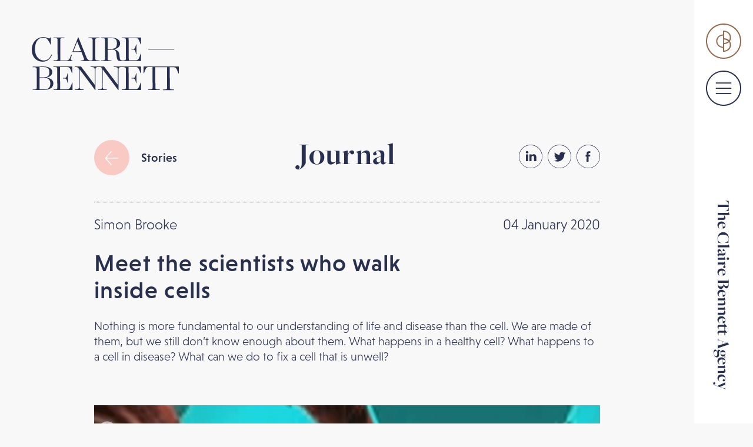

--- FILE ---
content_type: text/html; charset=UTF-8
request_url: https://clairebennett.com.au/journal/meet-the-scientists-who-walk-inside-cells/
body_size: 13708
content:
<!DOCTYPE html>
<html lang="en-AU">

<head>

    <!-- Global site tag (gtag.js) - Google Analytics -->
<script async src="https://www.googletagmanager.com/gtag/js?id=UA-7593801-5"></script>
<script>
  window.dataLayer = window.dataLayer || [];
  function gtag(){dataLayer.push(arguments);}
  gtag('js', new Date());

  gtag('config', 'UA-7593801-5');
</script>

<!-- Google Tag Manager -->
<script>(function(w,d,s,l,i){w[l]=w[l]||[];w[l].push({'gtm.start':
new Date().getTime(),event:'gtm.js'});var f=d.getElementsByTagName(s)[0],
j=d.createElement(s),dl=l!='dataLayer'?'&l='+l:'';j.async=true;j.src=
'https://www.googletagmanager.com/gtm.js?id='+i+dl;f.parentNode.insertBefore(j,f);
})(window,document,'script','dataLayer','GTM-T8WL2NF');</script>
<!-- End Google Tag Manager -->


    <!-- seo -->
    <title>The Claire Bennett Agency - Award-winning marketing and creative</title>
    <meta charset="UTF-8" />
    <meta name="viewport" content="width=device-width" />
    <meta name="description" content="Award-winning marketing and creative">
    <title>Meet the scientists who walk inside cells | The Claire Bennett Agency</title>
<meta name='robots' content='max-image-preview:large' />
<link rel='dns-prefetch' href='//use.typekit.net' />
<link rel='dns-prefetch' href='//www.googletagmanager.com' />
<link rel="alternate" title="oEmbed (JSON)" type="application/json+oembed" href="https://clairebennett.com.au/wp-json/oembed/1.0/embed?url=https%3A%2F%2Fclairebennett.com.au%2Fjournal%2Fmeet-the-scientists-who-walk-inside-cells%2F" />
<link rel="alternate" title="oEmbed (XML)" type="text/xml+oembed" href="https://clairebennett.com.au/wp-json/oembed/1.0/embed?url=https%3A%2F%2Fclairebennett.com.au%2Fjournal%2Fmeet-the-scientists-who-walk-inside-cells%2F&#038;format=xml" />
		<style>
			.lazyload,
			.lazyloading {
				max-width: 100%;
			}
		</style>
		<style id='wp-img-auto-sizes-contain-inline-css' type='text/css'>
img:is([sizes=auto i],[sizes^="auto," i]){contain-intrinsic-size:3000px 1500px}
/*# sourceURL=wp-img-auto-sizes-contain-inline-css */
</style>
<style id='wp-emoji-styles-inline-css' type='text/css'>

	img.wp-smiley, img.emoji {
		display: inline !important;
		border: none !important;
		box-shadow: none !important;
		height: 1em !important;
		width: 1em !important;
		margin: 0 0.07em !important;
		vertical-align: -0.1em !important;
		background: none !important;
		padding: 0 !important;
	}
/*# sourceURL=wp-emoji-styles-inline-css */
</style>
<style id='wp-block-library-inline-css' type='text/css'>
:root{--wp-block-synced-color:#7a00df;--wp-block-synced-color--rgb:122,0,223;--wp-bound-block-color:var(--wp-block-synced-color);--wp-editor-canvas-background:#ddd;--wp-admin-theme-color:#007cba;--wp-admin-theme-color--rgb:0,124,186;--wp-admin-theme-color-darker-10:#006ba1;--wp-admin-theme-color-darker-10--rgb:0,107,160.5;--wp-admin-theme-color-darker-20:#005a87;--wp-admin-theme-color-darker-20--rgb:0,90,135;--wp-admin-border-width-focus:2px}@media (min-resolution:192dpi){:root{--wp-admin-border-width-focus:1.5px}}.wp-element-button{cursor:pointer}:root .has-very-light-gray-background-color{background-color:#eee}:root .has-very-dark-gray-background-color{background-color:#313131}:root .has-very-light-gray-color{color:#eee}:root .has-very-dark-gray-color{color:#313131}:root .has-vivid-green-cyan-to-vivid-cyan-blue-gradient-background{background:linear-gradient(135deg,#00d084,#0693e3)}:root .has-purple-crush-gradient-background{background:linear-gradient(135deg,#34e2e4,#4721fb 50%,#ab1dfe)}:root .has-hazy-dawn-gradient-background{background:linear-gradient(135deg,#faaca8,#dad0ec)}:root .has-subdued-olive-gradient-background{background:linear-gradient(135deg,#fafae1,#67a671)}:root .has-atomic-cream-gradient-background{background:linear-gradient(135deg,#fdd79a,#004a59)}:root .has-nightshade-gradient-background{background:linear-gradient(135deg,#330968,#31cdcf)}:root .has-midnight-gradient-background{background:linear-gradient(135deg,#020381,#2874fc)}:root{--wp--preset--font-size--normal:16px;--wp--preset--font-size--huge:42px}.has-regular-font-size{font-size:1em}.has-larger-font-size{font-size:2.625em}.has-normal-font-size{font-size:var(--wp--preset--font-size--normal)}.has-huge-font-size{font-size:var(--wp--preset--font-size--huge)}.has-text-align-center{text-align:center}.has-text-align-left{text-align:left}.has-text-align-right{text-align:right}.has-fit-text{white-space:nowrap!important}#end-resizable-editor-section{display:none}.aligncenter{clear:both}.items-justified-left{justify-content:flex-start}.items-justified-center{justify-content:center}.items-justified-right{justify-content:flex-end}.items-justified-space-between{justify-content:space-between}.screen-reader-text{border:0;clip-path:inset(50%);height:1px;margin:-1px;overflow:hidden;padding:0;position:absolute;width:1px;word-wrap:normal!important}.screen-reader-text:focus{background-color:#ddd;clip-path:none;color:#444;display:block;font-size:1em;height:auto;left:5px;line-height:normal;padding:15px 23px 14px;text-decoration:none;top:5px;width:auto;z-index:100000}html :where(.has-border-color){border-style:solid}html :where([style*=border-top-color]){border-top-style:solid}html :where([style*=border-right-color]){border-right-style:solid}html :where([style*=border-bottom-color]){border-bottom-style:solid}html :where([style*=border-left-color]){border-left-style:solid}html :where([style*=border-width]){border-style:solid}html :where([style*=border-top-width]){border-top-style:solid}html :where([style*=border-right-width]){border-right-style:solid}html :where([style*=border-bottom-width]){border-bottom-style:solid}html :where([style*=border-left-width]){border-left-style:solid}html :where(img[class*=wp-image-]){height:auto;max-width:100%}:where(figure){margin:0 0 1em}html :where(.is-position-sticky){--wp-admin--admin-bar--position-offset:var(--wp-admin--admin-bar--height,0px)}@media screen and (max-width:600px){html :where(.is-position-sticky){--wp-admin--admin-bar--position-offset:0px}}

/*# sourceURL=wp-block-library-inline-css */
</style><style id='wp-block-heading-inline-css' type='text/css'>
h1:where(.wp-block-heading).has-background,h2:where(.wp-block-heading).has-background,h3:where(.wp-block-heading).has-background,h4:where(.wp-block-heading).has-background,h5:where(.wp-block-heading).has-background,h6:where(.wp-block-heading).has-background{padding:1.25em 2.375em}h1.has-text-align-left[style*=writing-mode]:where([style*=vertical-lr]),h1.has-text-align-right[style*=writing-mode]:where([style*=vertical-rl]),h2.has-text-align-left[style*=writing-mode]:where([style*=vertical-lr]),h2.has-text-align-right[style*=writing-mode]:where([style*=vertical-rl]),h3.has-text-align-left[style*=writing-mode]:where([style*=vertical-lr]),h3.has-text-align-right[style*=writing-mode]:where([style*=vertical-rl]),h4.has-text-align-left[style*=writing-mode]:where([style*=vertical-lr]),h4.has-text-align-right[style*=writing-mode]:where([style*=vertical-rl]),h5.has-text-align-left[style*=writing-mode]:where([style*=vertical-lr]),h5.has-text-align-right[style*=writing-mode]:where([style*=vertical-rl]),h6.has-text-align-left[style*=writing-mode]:where([style*=vertical-lr]),h6.has-text-align-right[style*=writing-mode]:where([style*=vertical-rl]){rotate:180deg}
/*# sourceURL=https://clairebennett.com.au/wp-includes/blocks/heading/style.min.css */
</style>
<style id='wp-block-image-inline-css' type='text/css'>
.wp-block-image>a,.wp-block-image>figure>a{display:inline-block}.wp-block-image img{box-sizing:border-box;height:auto;max-width:100%;vertical-align:bottom}@media not (prefers-reduced-motion){.wp-block-image img.hide{visibility:hidden}.wp-block-image img.show{animation:show-content-image .4s}}.wp-block-image[style*=border-radius] img,.wp-block-image[style*=border-radius]>a{border-radius:inherit}.wp-block-image.has-custom-border img{box-sizing:border-box}.wp-block-image.aligncenter{text-align:center}.wp-block-image.alignfull>a,.wp-block-image.alignwide>a{width:100%}.wp-block-image.alignfull img,.wp-block-image.alignwide img{height:auto;width:100%}.wp-block-image .aligncenter,.wp-block-image .alignleft,.wp-block-image .alignright,.wp-block-image.aligncenter,.wp-block-image.alignleft,.wp-block-image.alignright{display:table}.wp-block-image .aligncenter>figcaption,.wp-block-image .alignleft>figcaption,.wp-block-image .alignright>figcaption,.wp-block-image.aligncenter>figcaption,.wp-block-image.alignleft>figcaption,.wp-block-image.alignright>figcaption{caption-side:bottom;display:table-caption}.wp-block-image .alignleft{float:left;margin:.5em 1em .5em 0}.wp-block-image .alignright{float:right;margin:.5em 0 .5em 1em}.wp-block-image .aligncenter{margin-left:auto;margin-right:auto}.wp-block-image :where(figcaption){margin-bottom:1em;margin-top:.5em}.wp-block-image.is-style-circle-mask img{border-radius:9999px}@supports ((-webkit-mask-image:none) or (mask-image:none)) or (-webkit-mask-image:none){.wp-block-image.is-style-circle-mask img{border-radius:0;-webkit-mask-image:url('data:image/svg+xml;utf8,<svg viewBox="0 0 100 100" xmlns="http://www.w3.org/2000/svg"><circle cx="50" cy="50" r="50"/></svg>');mask-image:url('data:image/svg+xml;utf8,<svg viewBox="0 0 100 100" xmlns="http://www.w3.org/2000/svg"><circle cx="50" cy="50" r="50"/></svg>');mask-mode:alpha;-webkit-mask-position:center;mask-position:center;-webkit-mask-repeat:no-repeat;mask-repeat:no-repeat;-webkit-mask-size:contain;mask-size:contain}}:root :where(.wp-block-image.is-style-rounded img,.wp-block-image .is-style-rounded img){border-radius:9999px}.wp-block-image figure{margin:0}.wp-lightbox-container{display:flex;flex-direction:column;position:relative}.wp-lightbox-container img{cursor:zoom-in}.wp-lightbox-container img:hover+button{opacity:1}.wp-lightbox-container button{align-items:center;backdrop-filter:blur(16px) saturate(180%);background-color:#5a5a5a40;border:none;border-radius:4px;cursor:zoom-in;display:flex;height:20px;justify-content:center;opacity:0;padding:0;position:absolute;right:16px;text-align:center;top:16px;width:20px;z-index:100}@media not (prefers-reduced-motion){.wp-lightbox-container button{transition:opacity .2s ease}}.wp-lightbox-container button:focus-visible{outline:3px auto #5a5a5a40;outline:3px auto -webkit-focus-ring-color;outline-offset:3px}.wp-lightbox-container button:hover{cursor:pointer;opacity:1}.wp-lightbox-container button:focus{opacity:1}.wp-lightbox-container button:focus,.wp-lightbox-container button:hover,.wp-lightbox-container button:not(:hover):not(:active):not(.has-background){background-color:#5a5a5a40;border:none}.wp-lightbox-overlay{box-sizing:border-box;cursor:zoom-out;height:100vh;left:0;overflow:hidden;position:fixed;top:0;visibility:hidden;width:100%;z-index:100000}.wp-lightbox-overlay .close-button{align-items:center;cursor:pointer;display:flex;justify-content:center;min-height:40px;min-width:40px;padding:0;position:absolute;right:calc(env(safe-area-inset-right) + 16px);top:calc(env(safe-area-inset-top) + 16px);z-index:5000000}.wp-lightbox-overlay .close-button:focus,.wp-lightbox-overlay .close-button:hover,.wp-lightbox-overlay .close-button:not(:hover):not(:active):not(.has-background){background:none;border:none}.wp-lightbox-overlay .lightbox-image-container{height:var(--wp--lightbox-container-height);left:50%;overflow:hidden;position:absolute;top:50%;transform:translate(-50%,-50%);transform-origin:top left;width:var(--wp--lightbox-container-width);z-index:9999999999}.wp-lightbox-overlay .wp-block-image{align-items:center;box-sizing:border-box;display:flex;height:100%;justify-content:center;margin:0;position:relative;transform-origin:0 0;width:100%;z-index:3000000}.wp-lightbox-overlay .wp-block-image img{height:var(--wp--lightbox-image-height);min-height:var(--wp--lightbox-image-height);min-width:var(--wp--lightbox-image-width);width:var(--wp--lightbox-image-width)}.wp-lightbox-overlay .wp-block-image figcaption{display:none}.wp-lightbox-overlay button{background:none;border:none}.wp-lightbox-overlay .scrim{background-color:#fff;height:100%;opacity:.9;position:absolute;width:100%;z-index:2000000}.wp-lightbox-overlay.active{visibility:visible}@media not (prefers-reduced-motion){.wp-lightbox-overlay.active{animation:turn-on-visibility .25s both}.wp-lightbox-overlay.active img{animation:turn-on-visibility .35s both}.wp-lightbox-overlay.show-closing-animation:not(.active){animation:turn-off-visibility .35s both}.wp-lightbox-overlay.show-closing-animation:not(.active) img{animation:turn-off-visibility .25s both}.wp-lightbox-overlay.zoom.active{animation:none;opacity:1;visibility:visible}.wp-lightbox-overlay.zoom.active .lightbox-image-container{animation:lightbox-zoom-in .4s}.wp-lightbox-overlay.zoom.active .lightbox-image-container img{animation:none}.wp-lightbox-overlay.zoom.active .scrim{animation:turn-on-visibility .4s forwards}.wp-lightbox-overlay.zoom.show-closing-animation:not(.active){animation:none}.wp-lightbox-overlay.zoom.show-closing-animation:not(.active) .lightbox-image-container{animation:lightbox-zoom-out .4s}.wp-lightbox-overlay.zoom.show-closing-animation:not(.active) .lightbox-image-container img{animation:none}.wp-lightbox-overlay.zoom.show-closing-animation:not(.active) .scrim{animation:turn-off-visibility .4s forwards}}@keyframes show-content-image{0%{visibility:hidden}99%{visibility:hidden}to{visibility:visible}}@keyframes turn-on-visibility{0%{opacity:0}to{opacity:1}}@keyframes turn-off-visibility{0%{opacity:1;visibility:visible}99%{opacity:0;visibility:visible}to{opacity:0;visibility:hidden}}@keyframes lightbox-zoom-in{0%{transform:translate(calc((-100vw + var(--wp--lightbox-scrollbar-width))/2 + var(--wp--lightbox-initial-left-position)),calc(-50vh + var(--wp--lightbox-initial-top-position))) scale(var(--wp--lightbox-scale))}to{transform:translate(-50%,-50%) scale(1)}}@keyframes lightbox-zoom-out{0%{transform:translate(-50%,-50%) scale(1);visibility:visible}99%{visibility:visible}to{transform:translate(calc((-100vw + var(--wp--lightbox-scrollbar-width))/2 + var(--wp--lightbox-initial-left-position)),calc(-50vh + var(--wp--lightbox-initial-top-position))) scale(var(--wp--lightbox-scale));visibility:hidden}}
/*# sourceURL=https://clairebennett.com.au/wp-includes/blocks/image/style.min.css */
</style>
<style id='wp-block-list-inline-css' type='text/css'>
ol,ul{box-sizing:border-box}:root :where(.wp-block-list.has-background){padding:1.25em 2.375em}
/*# sourceURL=https://clairebennett.com.au/wp-includes/blocks/list/style.min.css */
</style>
<style id='wp-block-paragraph-inline-css' type='text/css'>
.is-small-text{font-size:.875em}.is-regular-text{font-size:1em}.is-large-text{font-size:2.25em}.is-larger-text{font-size:3em}.has-drop-cap:not(:focus):first-letter{float:left;font-size:8.4em;font-style:normal;font-weight:100;line-height:.68;margin:.05em .1em 0 0;text-transform:uppercase}body.rtl .has-drop-cap:not(:focus):first-letter{float:none;margin-left:.1em}p.has-drop-cap.has-background{overflow:hidden}:root :where(p.has-background){padding:1.25em 2.375em}:where(p.has-text-color:not(.has-link-color)) a{color:inherit}p.has-text-align-left[style*="writing-mode:vertical-lr"],p.has-text-align-right[style*="writing-mode:vertical-rl"]{rotate:180deg}
/*# sourceURL=https://clairebennett.com.au/wp-includes/blocks/paragraph/style.min.css */
</style>
<style id='global-styles-inline-css' type='text/css'>
:root{--wp--preset--aspect-ratio--square: 1;--wp--preset--aspect-ratio--4-3: 4/3;--wp--preset--aspect-ratio--3-4: 3/4;--wp--preset--aspect-ratio--3-2: 3/2;--wp--preset--aspect-ratio--2-3: 2/3;--wp--preset--aspect-ratio--16-9: 16/9;--wp--preset--aspect-ratio--9-16: 9/16;--wp--preset--color--black: #000000;--wp--preset--color--cyan-bluish-gray: #abb8c3;--wp--preset--color--white: #ffffff;--wp--preset--color--pale-pink: #f78da7;--wp--preset--color--vivid-red: #cf2e2e;--wp--preset--color--luminous-vivid-orange: #ff6900;--wp--preset--color--luminous-vivid-amber: #fcb900;--wp--preset--color--light-green-cyan: #7bdcb5;--wp--preset--color--vivid-green-cyan: #00d084;--wp--preset--color--pale-cyan-blue: #8ed1fc;--wp--preset--color--vivid-cyan-blue: #0693e3;--wp--preset--color--vivid-purple: #9b51e0;--wp--preset--gradient--vivid-cyan-blue-to-vivid-purple: linear-gradient(135deg,rgb(6,147,227) 0%,rgb(155,81,224) 100%);--wp--preset--gradient--light-green-cyan-to-vivid-green-cyan: linear-gradient(135deg,rgb(122,220,180) 0%,rgb(0,208,130) 100%);--wp--preset--gradient--luminous-vivid-amber-to-luminous-vivid-orange: linear-gradient(135deg,rgb(252,185,0) 0%,rgb(255,105,0) 100%);--wp--preset--gradient--luminous-vivid-orange-to-vivid-red: linear-gradient(135deg,rgb(255,105,0) 0%,rgb(207,46,46) 100%);--wp--preset--gradient--very-light-gray-to-cyan-bluish-gray: linear-gradient(135deg,rgb(238,238,238) 0%,rgb(169,184,195) 100%);--wp--preset--gradient--cool-to-warm-spectrum: linear-gradient(135deg,rgb(74,234,220) 0%,rgb(151,120,209) 20%,rgb(207,42,186) 40%,rgb(238,44,130) 60%,rgb(251,105,98) 80%,rgb(254,248,76) 100%);--wp--preset--gradient--blush-light-purple: linear-gradient(135deg,rgb(255,206,236) 0%,rgb(152,150,240) 100%);--wp--preset--gradient--blush-bordeaux: linear-gradient(135deg,rgb(254,205,165) 0%,rgb(254,45,45) 50%,rgb(107,0,62) 100%);--wp--preset--gradient--luminous-dusk: linear-gradient(135deg,rgb(255,203,112) 0%,rgb(199,81,192) 50%,rgb(65,88,208) 100%);--wp--preset--gradient--pale-ocean: linear-gradient(135deg,rgb(255,245,203) 0%,rgb(182,227,212) 50%,rgb(51,167,181) 100%);--wp--preset--gradient--electric-grass: linear-gradient(135deg,rgb(202,248,128) 0%,rgb(113,206,126) 100%);--wp--preset--gradient--midnight: linear-gradient(135deg,rgb(2,3,129) 0%,rgb(40,116,252) 100%);--wp--preset--font-size--small: 13px;--wp--preset--font-size--medium: 20px;--wp--preset--font-size--large: 36px;--wp--preset--font-size--x-large: 42px;--wp--preset--spacing--20: 0.44rem;--wp--preset--spacing--30: 0.67rem;--wp--preset--spacing--40: 1rem;--wp--preset--spacing--50: 1.5rem;--wp--preset--spacing--60: 2.25rem;--wp--preset--spacing--70: 3.38rem;--wp--preset--spacing--80: 5.06rem;--wp--preset--shadow--natural: 6px 6px 9px rgba(0, 0, 0, 0.2);--wp--preset--shadow--deep: 12px 12px 50px rgba(0, 0, 0, 0.4);--wp--preset--shadow--sharp: 6px 6px 0px rgba(0, 0, 0, 0.2);--wp--preset--shadow--outlined: 6px 6px 0px -3px rgb(255, 255, 255), 6px 6px rgb(0, 0, 0);--wp--preset--shadow--crisp: 6px 6px 0px rgb(0, 0, 0);}:where(.is-layout-flex){gap: 0.5em;}:where(.is-layout-grid){gap: 0.5em;}body .is-layout-flex{display: flex;}.is-layout-flex{flex-wrap: wrap;align-items: center;}.is-layout-flex > :is(*, div){margin: 0;}body .is-layout-grid{display: grid;}.is-layout-grid > :is(*, div){margin: 0;}:where(.wp-block-columns.is-layout-flex){gap: 2em;}:where(.wp-block-columns.is-layout-grid){gap: 2em;}:where(.wp-block-post-template.is-layout-flex){gap: 1.25em;}:where(.wp-block-post-template.is-layout-grid){gap: 1.25em;}.has-black-color{color: var(--wp--preset--color--black) !important;}.has-cyan-bluish-gray-color{color: var(--wp--preset--color--cyan-bluish-gray) !important;}.has-white-color{color: var(--wp--preset--color--white) !important;}.has-pale-pink-color{color: var(--wp--preset--color--pale-pink) !important;}.has-vivid-red-color{color: var(--wp--preset--color--vivid-red) !important;}.has-luminous-vivid-orange-color{color: var(--wp--preset--color--luminous-vivid-orange) !important;}.has-luminous-vivid-amber-color{color: var(--wp--preset--color--luminous-vivid-amber) !important;}.has-light-green-cyan-color{color: var(--wp--preset--color--light-green-cyan) !important;}.has-vivid-green-cyan-color{color: var(--wp--preset--color--vivid-green-cyan) !important;}.has-pale-cyan-blue-color{color: var(--wp--preset--color--pale-cyan-blue) !important;}.has-vivid-cyan-blue-color{color: var(--wp--preset--color--vivid-cyan-blue) !important;}.has-vivid-purple-color{color: var(--wp--preset--color--vivid-purple) !important;}.has-black-background-color{background-color: var(--wp--preset--color--black) !important;}.has-cyan-bluish-gray-background-color{background-color: var(--wp--preset--color--cyan-bluish-gray) !important;}.has-white-background-color{background-color: var(--wp--preset--color--white) !important;}.has-pale-pink-background-color{background-color: var(--wp--preset--color--pale-pink) !important;}.has-vivid-red-background-color{background-color: var(--wp--preset--color--vivid-red) !important;}.has-luminous-vivid-orange-background-color{background-color: var(--wp--preset--color--luminous-vivid-orange) !important;}.has-luminous-vivid-amber-background-color{background-color: var(--wp--preset--color--luminous-vivid-amber) !important;}.has-light-green-cyan-background-color{background-color: var(--wp--preset--color--light-green-cyan) !important;}.has-vivid-green-cyan-background-color{background-color: var(--wp--preset--color--vivid-green-cyan) !important;}.has-pale-cyan-blue-background-color{background-color: var(--wp--preset--color--pale-cyan-blue) !important;}.has-vivid-cyan-blue-background-color{background-color: var(--wp--preset--color--vivid-cyan-blue) !important;}.has-vivid-purple-background-color{background-color: var(--wp--preset--color--vivid-purple) !important;}.has-black-border-color{border-color: var(--wp--preset--color--black) !important;}.has-cyan-bluish-gray-border-color{border-color: var(--wp--preset--color--cyan-bluish-gray) !important;}.has-white-border-color{border-color: var(--wp--preset--color--white) !important;}.has-pale-pink-border-color{border-color: var(--wp--preset--color--pale-pink) !important;}.has-vivid-red-border-color{border-color: var(--wp--preset--color--vivid-red) !important;}.has-luminous-vivid-orange-border-color{border-color: var(--wp--preset--color--luminous-vivid-orange) !important;}.has-luminous-vivid-amber-border-color{border-color: var(--wp--preset--color--luminous-vivid-amber) !important;}.has-light-green-cyan-border-color{border-color: var(--wp--preset--color--light-green-cyan) !important;}.has-vivid-green-cyan-border-color{border-color: var(--wp--preset--color--vivid-green-cyan) !important;}.has-pale-cyan-blue-border-color{border-color: var(--wp--preset--color--pale-cyan-blue) !important;}.has-vivid-cyan-blue-border-color{border-color: var(--wp--preset--color--vivid-cyan-blue) !important;}.has-vivid-purple-border-color{border-color: var(--wp--preset--color--vivid-purple) !important;}.has-vivid-cyan-blue-to-vivid-purple-gradient-background{background: var(--wp--preset--gradient--vivid-cyan-blue-to-vivid-purple) !important;}.has-light-green-cyan-to-vivid-green-cyan-gradient-background{background: var(--wp--preset--gradient--light-green-cyan-to-vivid-green-cyan) !important;}.has-luminous-vivid-amber-to-luminous-vivid-orange-gradient-background{background: var(--wp--preset--gradient--luminous-vivid-amber-to-luminous-vivid-orange) !important;}.has-luminous-vivid-orange-to-vivid-red-gradient-background{background: var(--wp--preset--gradient--luminous-vivid-orange-to-vivid-red) !important;}.has-very-light-gray-to-cyan-bluish-gray-gradient-background{background: var(--wp--preset--gradient--very-light-gray-to-cyan-bluish-gray) !important;}.has-cool-to-warm-spectrum-gradient-background{background: var(--wp--preset--gradient--cool-to-warm-spectrum) !important;}.has-blush-light-purple-gradient-background{background: var(--wp--preset--gradient--blush-light-purple) !important;}.has-blush-bordeaux-gradient-background{background: var(--wp--preset--gradient--blush-bordeaux) !important;}.has-luminous-dusk-gradient-background{background: var(--wp--preset--gradient--luminous-dusk) !important;}.has-pale-ocean-gradient-background{background: var(--wp--preset--gradient--pale-ocean) !important;}.has-electric-grass-gradient-background{background: var(--wp--preset--gradient--electric-grass) !important;}.has-midnight-gradient-background{background: var(--wp--preset--gradient--midnight) !important;}.has-small-font-size{font-size: var(--wp--preset--font-size--small) !important;}.has-medium-font-size{font-size: var(--wp--preset--font-size--medium) !important;}.has-large-font-size{font-size: var(--wp--preset--font-size--large) !important;}.has-x-large-font-size{font-size: var(--wp--preset--font-size--x-large) !important;}
/*# sourceURL=global-styles-inline-css */
</style>

<style id='classic-theme-styles-inline-css' type='text/css'>
/*! This file is auto-generated */
.wp-block-button__link{color:#fff;background-color:#32373c;border-radius:9999px;box-shadow:none;text-decoration:none;padding:calc(.667em + 2px) calc(1.333em + 2px);font-size:1.125em}.wp-block-file__button{background:#32373c;color:#fff;text-decoration:none}
/*# sourceURL=/wp-includes/css/classic-themes.min.css */
</style>
<link rel='stylesheet' id='cbcswiper-css' href='https://clairebennett.com.au/wp-content/themes/clairebennett/assets/css/swiper.css' type='text/css' media='all' />
<link rel='stylesheet' id='cbcreset-css' href='https://clairebennett.com.au/wp-content/themes/clairebennett/assets/css/reset.css' type='text/css' media='all' />
<link rel='stylesheet' id='sb-typekit-css' href='https://use.typekit.net/tut7kfl.css' type='text/css' media='all' />
<link rel='stylesheet' id='cbcmobile-css' href='https://clairebennett.com.au/wp-content/themes/clairebennett/assets/css/cbc_min.css' type='text/css' media='all' />
<link rel='stylesheet' id='cbchacks-css' href='https://clairebennett.com.au/wp-content/themes/clairebennett/assets/css/cbc_hacks.css' type='text/css' media='all' />
<link rel='stylesheet' id='search-filter-plugin-styles-css' href='https://clairebennett.com.au/wp-content/plugins/search-filter-pro/public/assets/css/search-filter.min.css?ver=2.5.17' type='text/css' media='all' />
<style id='block-visibility-screen-size-styles-inline-css' type='text/css'>
/* Large screens (desktops, 992px and up) */
@media ( min-width: 992px ) {
	.block-visibility-hide-large-screen {
		display: none !important;
	}
}

/* Medium screens (tablets, between 768px and 992px) */
@media ( min-width: 768px ) and ( max-width: 991.98px ) {
	.block-visibility-hide-medium-screen {
		display: none !important;
	}
}

/* Small screens (mobile devices, less than 768px) */
@media ( max-width: 767.98px ) {
	.block-visibility-hide-small-screen {
		display: none !important;
	}
}
/*# sourceURL=block-visibility-screen-size-styles-inline-css */
</style>
<script type="text/javascript" src="https://clairebennett.com.au/wp-includes/js/jquery/jquery.min.js?ver=3.7.1" id="jquery-core-js"></script>
<script type="text/javascript" src="https://clairebennett.com.au/wp-includes/js/jquery/jquery-migrate.min.js?ver=3.4.1" id="jquery-migrate-js"></script>
<script type="text/javascript" id="search-filter-plugin-build-js-extra">
/* <![CDATA[ */
var SF_LDATA = {"ajax_url":"https://clairebennett.com.au/wp-admin/admin-ajax.php","home_url":"https://clairebennett.com.au/","extensions":[]};
//# sourceURL=search-filter-plugin-build-js-extra
/* ]]> */
</script>
<script type="text/javascript" src="https://clairebennett.com.au/wp-content/plugins/search-filter-pro/public/assets/js/search-filter-build.min.js?ver=2.5.17" id="search-filter-plugin-build-js"></script>
<script type="text/javascript" src="https://clairebennett.com.au/wp-content/plugins/search-filter-pro/public/assets/js/chosen.jquery.min.js?ver=2.5.17" id="search-filter-plugin-chosen-js"></script>
<link rel="https://api.w.org/" href="https://clairebennett.com.au/wp-json/" /><link rel="alternate" title="JSON" type="application/json" href="https://clairebennett.com.au/wp-json/wp/v2/journal/1522" /><link rel="EditURI" type="application/rsd+xml" title="RSD" href="https://clairebennett.com.au/xmlrpc.php?rsd" />
<meta name="generator" content="WordPress 6.9" />
<link rel='shortlink' href='https://clairebennett.com.au/?p=1522' />
<meta name="generator" content="Site Kit by Google 1.170.0" /><link rel="apple-touch-icon" sizes="180x180" href="https://clairebennett.com.au/wp-content/themes/clairebennett/assets/images/favicons/apple-touch-icon.png"/><link rel="icon" type="image/png" sizes="32x32" href="https://clairebennett.com.au/wp-content/themes/clairebennett/assets/images/favicons/favicon-32x32.png"/><link rel="icon" type="image/png" sizes="16x16" href="https://clairebennett.com.au/wp-content/themes/clairebennett/assets/images/favicons/favicon-16x16.png"/><link rel="manifest" href="https://clairebennett.com.au/wp-content/themes/clairebennett/assets/images/favicons/site.webmanifest"/><link rel="mask-icon" href="https://clairebennett.com.au/wp-content/themes/clairebennett/assets/images/favicons/safari-pinned-tab.svg" color="#000000"/><link rel="shortcut icon" href="https://clairebennett.com.au/wp-content/themes/clairebennett/assets/images/favicons/favicon.ico"/><meta name="msapplication-TileColor" content="#ffffff"><meta name="msapplication-TileImage" content="https://clairebennett.com.au/wp-content/themes/clairebennett/assets/images/favicons/mstile-144x144.png"/><meta name="msapplication-config" content="https://clairebennett.com.au/wp-content/themes/clairebennett/assets/images/favicons/browserconfig.xml"/><meta name="theme-color" content="#ffffff">		<script>
			document.documentElement.className = document.documentElement.className.replace('no-js', 'js');
		</script>
				<style>
			.no-js img.lazyload {
				display: none;
			}

			figure.wp-block-image img.lazyloading {
				min-width: 150px;
			}

			.lazyload,
			.lazyloading {
				--smush-placeholder-width: 100px;
				--smush-placeholder-aspect-ratio: 1/1;
				width: var(--smush-image-width, var(--smush-placeholder-width)) !important;
				aspect-ratio: var(--smush-image-aspect-ratio, var(--smush-placeholder-aspect-ratio)) !important;
			}

						.lazyload, .lazyloading {
				opacity: 0;
			}

			.lazyloaded {
				opacity: 1;
				transition: opacity 400ms;
				transition-delay: 0ms;
			}

					</style>
		<style type="text/css">.recentcomments a{display:inline !important;padding:0 !important;margin:0 !important;}</style><!-- SEO meta tags powered by SmartCrawl https://wpmudev.com/project/smartcrawl-wordpress-seo/ -->
<link rel="canonical" href="https://clairebennett.com.au/journal/meet-the-scientists-who-walk-inside-cells/" />
<meta name="description" content="Nothing is more fundamental to our understanding of life and disease than the cell. We are made of them, but we still don’t know enough about them. What hap ..." />
<script type="application/ld+json">{"@context":"https:\/\/schema.org","@graph":[{"@type":"Organization","@id":"https:\/\/clairebennett.com.au\/#schema-publishing-organization","url":"https:\/\/clairebennett.com.au","name":"The Claire Bennett Agency"},{"@type":"WebSite","@id":"https:\/\/clairebennett.com.au\/#schema-website","url":"https:\/\/clairebennett.com.au","name":"Claire Bennett Communications","encoding":"UTF-8","potentialAction":{"@type":"SearchAction","target":"https:\/\/clairebennett.com.au\/search\/{search_term_string}\/","query-input":"required name=search_term_string"}},{"@type":"BreadcrumbList","@id":"https:\/\/clairebennett.com.au\/journal\/meet-the-scientists-who-walk-inside-cells?page&journal=meet-the-scientists-who-walk-inside-cells&post_type=journal&name=meet-the-scientists-who-walk-inside-cells\/#breadcrumb","itemListElement":[{"@type":"ListItem","position":1,"name":"Home","item":"https:\/\/clairebennett.com.au"},{"@type":"ListItem","position":2,"name":"Journal","item":"https:\/\/clairebennett.com.au\/journal\/archive\/"},{"@type":"ListItem","position":3,"name":"Meet the scientists who walk inside cells"}]},{"@type":"Person","@id":"https:\/\/clairebennett.com.au\/author\/simon\/#schema-author","name":"Simon Brooke","url":"https:\/\/clairebennett.com.au\/author\/simon\/"}]}</script>
<meta property="og:type" content="article" />
<meta property="og:url" content="https://clairebennett.com.au/journal/meet-the-scientists-who-walk-inside-cells/" />
<meta property="og:title" content="Meet the scientists who walk inside cells | The Claire Bennett Agency" />
<meta property="og:description" content="Nothing is more fundamental to our understanding of life and disease than the cell. We are made of them, but we still don’t know enough about them. What hap ..." />
<meta property="og:image" content="https://clairebennett.com.au/wp-content/uploads/blog/listing/meet-the-scientists-who-walk.png" />
<meta property="og:image:width" content="1356" />
<meta property="og:image:height" content="950" />
<meta property="article:published_time" content="2020-01-04T08:50:00" />
<meta property="article:author" content="Simon Brooke" />
<meta name="twitter:card" content="summary_large_image" />
<meta name="twitter:title" content="Meet the scientists who walk inside cells | The Claire Bennett Agency" />
<meta name="twitter:description" content="Nothing is more fundamental to our understanding of life and disease than the cell. We are made of them, but we still don’t know enough about them. What hap ..." />
<meta name="twitter:image" content="https://clairebennett.com.au/wp-content/uploads/blog/listing/meet-the-scientists-who-walk.png" />
<!-- /SEO -->


<!-- css -->
    <!-- <link rel="stylesheet" type="text/css" href="/wp-content/themes/clairebennett/assets/css/mobile.css" media="screen and (max-width: 719px)" />
	<link rel="stylesheet" type="text/css" href="/wp-content/themes/clairebennett/assets/css/tablet.css" media="screen and (min-width: 720px)" />
	<link rel="stylesheet" type="text/css" href="/wp-content/themes/clairebennett/assets/css/desktop.css" media="screen and (min-width: 1024px)" /> -->

</head>


<body class="wp-singular journal-template-default single single-journal postid-1522 single-format-standard wp-embed-responsive wp-theme-clairebennett meet-the-scientists-who-walk-inside-cellsPage blueLogoHeader">

<!-- Google Tag Manager (noscript) -->
<noscript><iframe data-src="https://www.googletagmanager.com/ns.html?id=GTM-T8WL2NF"
height="0" width="0" style="display:none;visibility:hidden" src="[data-uri]" class="lazyload" data-load-mode="1"></iframe></noscript>
<!-- End Google Tag Manager (noscript) -->

    
        <header role="banner">
            <div class="wrap">
                <h1><a href="/">Claire Bennett</a></h1>
                <div class="side">
                    <i></i>
                    <button type="button" data-action="popNav"></button>
                    <h3 class="desktop">The Claire Bennett Agency</h3>
                </div>
            </div>
        </header>
        
        <div class="navigation">
            <div class="wrap">
                <i class="desktop"></i>
                <button type="button" data-action="popNav" class="desktop"></button>
                <nav>
                <div class="menu-main-menu-container"><ul id="menu-main-menu" class="menu"><li id="menu-item-30" class="menu-item menu-item-type-post_type menu-item-object-page menu-item-30"><a href="https://clairebennett.com.au/services/">Services</a></li>
<li id="menu-item-154878" class="menu-item menu-item-type-post_type menu-item-object-page menu-item-154878"><a href="https://clairebennett.com.au/case-studies/">Case Studies</a></li>
<li id="menu-item-28" class="menu-item menu-item-type-post_type menu-item-object-page menu-item-28"><a href="https://clairebennett.com.au/work/">Work</a></li>
<li id="menu-item-27" class="menu-item menu-item-type-post_type menu-item-object-page menu-item-27"><a href="https://clairebennett.com.au/team/">Team</a></li>
<li id="menu-item-26" class="menu-item menu-item-type-post_type menu-item-object-page menu-item-26"><a href="https://clairebennett.com.au/contact/">Contact</a></li>
</ul></div>                </nav>
            </div>
        </div>

        <div class="siteWrap" style="background-color:transparent;"><section class="standardText journalArticle">
    <div class="wrap">
        <header>
    <a href="/journal" class="back">Stories</a>
    <h2>Journal</h2>
    <nav class="social">
        <a href="#" class="linkedin" target="_blank" >linkedIn</a>
        <a href="https://twitter.com/intent/tweet?url=https://clairebennett.com.au/journal/meet-the-scientists-who-walk-inside-cells/&text=Meet the scientists who walk inside cells&via="class="twitter" target="_blank" >twitter</a>
        <a href="https://www.facebook.com/sharer/sharer.php?u=https://clairebennett.com.au/journal/meet-the-scientists-who-walk-inside-cells/" class="facebook" target="_blank" >facebook</a>
        <!-- <a href="#" class="instagram" target="_blank" >Instagram</a> -->
    </nav>
</header>        <article>
            <div class="contain">
                                <aside>Simon Brooke</aside>
                <time datetime="2020-01-04T08:50:00+11:00">04 January 2020</time>
            </div>
            <h2>Meet the scientists who walk inside cells</h2>
            
<h5 class="wp-block-heading">Nothing is more fundamental to our understanding of life and disease than the cell. We are made of them, but we still don’t know enough about them. What happens in a healthy cell? What happens to a cell in disease? What can we do to fix a cell that is unwell?&nbsp;</h5>



<figure class="wp-block-image"><img decoding="async" src="/wp-content/uploads/blog/full-width/screenshot 2020-01-15 at 14.19.58.png" alt=""/></figure>



<p>Technology is helping us to answer these questions. On the frontier of this technology is virtual reality. Virtual reality (VR) is allowing scientists to walk inside cells and observe first hand a moment frozen in time or the behaviour of a cell in real time.&nbsp;</p>



<figure class="wp-block-image"><img decoding="async" data-src="/wp-content/uploads/blog/full-width/using-3d-technology-the-data.png" alt="Using 3D technology, the data is turned into an interactive virtual reality landscape. " src="[data-uri]" class="lazyload" style="--smush-placeholder-width: 2024px; --smush-placeholder-aspect-ratio: 2024/1350;" /><figcaption>Using 3D technology, the data is turned into an interactive virtual reality landscape.</figcaption></figure>



<p>Rob Parton has dedicated his career to understanding these building blocks of life and using technology to do so. He is quite simply fascinated. The first time he walked ‘inside’ a cell he didn’t want to leave.&nbsp;</p>



<h4 class="wp-block-heading">“It’s better than I ever imagined it could be,” he said. “Cell biology has traditionally involved looking at flat images. With new 3D technology we can re–create the cell, and with VR, ‘miniaturise’ ourselves allowing us to walk inside the cell.”&nbsp;</h4>



<p>Scientists are using the technology to understand better how cells work in health and disease. They take a cell that they want to study, for example, a cancer cell, place the sample inside an electron microscope and cut it into thousands of slices. As the block face is exposed, it is imaged, and these images are then put together to make a movie of the cell.&nbsp;</p>



<p>“The cell is frozen in time. We can look at all the compartments, how they interconnect and interact. We can then identify different structures in the cell that we are interested in exploring further,” said Professor Parton.&nbsp;</p>



<p>Professor Parton’s team is exploring how novel nano–particles, made in their lab, can be sent to a cell like a postage parcel. The nano–particle can enclose a drug, be addressed to a specific cell, which it then penetrates through the cell membrane to deliver the drug, to kill cancer for example. They are also exploring how they might be used to deliver vaccines. &nbsp;</p>



<p>Professor Jenny Stow is another scientist making use of this cutting edge technology to explore the cell, but she is looking at live cells – real life events, in real space and time.&nbsp;</p>



<h4 class="wp-block-heading">“This is a revolutionary time. It is so exciting to be a cell biologist right now. Technology, particularly 4D processing, has transformed the science,” she said.&nbsp;</h4>



<p>Professor Stow is using rapid, high resolution laser microscopes to image cells in 4D (3D images over time), along with super computing, to connect with VR, to visualise the intricate behaviours of molecules, cells or even small organisms. She can then see how things work (or don’t work in disease) in unprecedented detail.</p>



<h4 class="wp-block-heading">“We’re looking at how bacteria and white blood cells interact during infections and at how tumour cells respond over the short and long term to drug treatments,” said Professor Stow.&nbsp;</h4>



<figure class="wp-block-image"><img decoding="async" src="/wp-content/uploads/blog/full-width/screenshot 2020-01-15 at 14.20.31.png" alt=""/></figure>



<p>“Up until now, we’ve only been able to look at these things in low resolution and in two dimensions. Now we can image live samples, reconstruct the images and through VR, study any perturbations in cell behaviour caused by drugs, infecting pathogens or gene mutations.”</p>



<p>Professor Stow and her colleagues utilise a new Lattice Light Sheet Microscope, invented by Nobel Prize Winner Eric Betzig.&nbsp;</p>



<p>This microscope surpasses any previous technology. It combines high–resolution imaging capacity with super fast imaging speed but does not damage the cells. It allows for extended exposure times without loss of clarity, which means that researchers can make detailed movies of processes under observation over long periods, taking their understanding to a deeper level. They will be able to watch the evolution of cell processes over several days.</p>



<h4 class="wp-block-heading">“By observing cells for days, we can see them divide and move and watch the effects of disease or treatments over several cell generations. This imaging, coupled with VR, generates the comprehensive insights we need to understand the biology of cells in cancer, infection and inflammation,” said Professor Stow. &nbsp;</h4>



<p>Scientists are also using new technologies to build sensors to visualise cell signals.&nbsp;</p>



<h4 class="wp-block-heading">“Combining biosensors with breakthrough techniques like lattice–light sheet microscopy is a revolution,” said cell biologist Professor Alpha Yap. &nbsp;</h4>



<p>While microscopy has principally been used to study the micro– or nano–anatomy of cells, it is now capable of studying dynamic functional processes. &nbsp;</p>



<p>“For decades scientists have been studying the signaling pathways that control how cells behave. These are often very fast (working in seconds or minutes) and we have usually studied them by using biochemical techniques, grinding up millions of cells,” said Professor Yap.&nbsp;</p>



<p>“These approaches don’t capture the fast dynamics of signaling. Nor do they tell us where in the cells signals operate. And location is important, because it is increasingly evident that when signals are mis–localized, or act on the wrong time scales, then disease can eventuate.”&nbsp;</p>



<p>Microscopes have always been central to the study of cell biology and disease. Now, these new technologies, coupled with VR, are providing Professors Parton, Yap, Stow and their colleagues with exciting new powers for discovery. Who knows what they will find in their journeys inside cells.&nbsp;</p>
        </article>
    </div>
</section>
 <section class="slider moreJournals">
	<div class="wrap">
		<div class="swiper-container">
			<div class="swiper-wrapper">

				
					<div class="swiper-slide">
						<a href="https://clairebennett.com.au/journal/mark-ritson-marketing-guru-and-why-you-need-to-do-his-mini-mba/">
						<time datetime="2021-07-12T06:43:00+10:00">12 July 2021</time>
							<div class="top">
																										<figure style="background-image:inherit" data-bg-image="url(&#039;https://clairebennett.com.au/wp-content/uploads/blog/listing/mark-ritson-marketing-guru-and.png&#039;)" class="lazyload"></figure>
															</div>
							<div class="detail">
								<h4>Mark Ritson: Marketing Guru, and why you need to do his Mini MBA</h4>
								<p><p>Why the Mini MBA is a sound investment (of both time and money) If you are a business leader, you can’t afford not to have a solid grasp of the foundations of marketing and brand management. As a marketing consultant, I constantly lament that my clients cannot see the value in research, strategy, and long–term&#8230;</p>
 </p>
							</div>
						</a>
					</div>

				
					<div class="swiper-slide">
						<a href="https://clairebennett.com.au/journal/a-reflection-of-the-present-and-past/">
						<time datetime="2021-07-12T06:12:00+10:00">12 July 2021</time>
							<div class="top">
																										<figure style="background-image:inherit" data-bg-image="url(&#039;https://clairebennett.com.au/wp-content/uploads/blog/listing/a-reflection-of-the-present.png&#039;)" class="lazyload"></figure>
															</div>
							<div class="detail">
								<h4>A reflection of the present and past</h4>
								<p><p>Tasmanian architect Rosa Douramanis has called Hobart home almost her entire life. Growing up and commencing her studies in Sydney, Rosa arrived at the island state and set down permanent roots. Now, having practiced architecture for over 25 years, Rosa is a veteran in the industry and prides herself on homing in on sense of&#8230;</p>
 </p>
							</div>
						</a>
					</div>

				
					<div class="swiper-slide">
						<a href="https://clairebennett.com.au/journal/the-tasmanian-nursery-thats-helping-grow-the-future-for-tasmanian-farmers/">
						<time datetime="2021-07-12T05:44:00+10:00">12 July 2021</time>
							<div class="top">
																										<figure style="background-image:inherit" data-bg-image="url(&#039;https://clairebennett.com.au/wp-content/uploads/blog/listing/the-tasmanian-nursery-thats-helping.png&#039;)" class="lazyload"></figure>
															</div>
							<div class="detail">
								<h4>The Tasmanian Nursery that&rsquo;s helping grow the future for Tasmanian farmers</h4>
								<p><p>Tasmanian farmers and landowners are steadily seeing the benefits of having trees on their farms and property. From increasing farm productivity to improving water efficiency and water quality to growing high value timber products that are absorbing and then storing carbon, there’s no doubt planting trees is a win–win for landowners and the environment. Tree&#8230;</p>
 </p>
							</div>
						</a>
					</div>

				
					<div class="swiper-slide">
						<a href="https://clairebennett.com.au/journal/could-loving-your-gut-microbiota-be-the-start-of-something-beautiful/">
						<time datetime="2021-07-12T05:24:00+10:00">12 July 2021</time>
							<div class="top">
																										<figure style="background-image:inherit" data-bg-image="url(&#039;https://clairebennett.com.au/wp-content/uploads/blog/listing/could-loving-your-gut-microbiota.png&#039;)" class="lazyload"></figure>
															</div>
							<div class="detail">
								<h4>Could loving your gut microbiota be the start of something beautiful?</h4>
								<p><p>The start of something beautiful is the heading to the introduction of a new book ‘Eat yourself Healthy’ by Dr Megan Rossi. The book title suggests at first glance that it is simply a diet or cookbook. It is far more than that. The book is focussed on the trillions of microbes that live within&#8230;</p>
 </p>
							</div>
						</a>
					</div>

				
			</div>
		</div>
		<menu class="swiper-menu">
			<button type="button" class="previous">Back</button>
			<button type="button" class="next">Next</button>
		</menu>
	</div>
</section>

<script>
	document.body.classList.add("journalPage");
</script><footer>
    <div class="wrap">
        <h2>Claire Bennett</h2>
        <figure><img data-src="https://clairebennett.com.au/wp-content/themes/clairebennett/assets/images/services.svg" src="[data-uri]" class="lazyload" /></figure>
        <div class="small">
            <p>&copy; 2026 Claire Bennett. All Rights Reserved.</p>
            <p>ABN: 55 624 610 831</p>
        </div>
        <nav class="social desktop">
            <a href="https://www.facebook.com/msclairebennett" class="facebook">Facebook</a>
            <a href="https://au.linkedin.com/company/claire-bennett-communications" class="linkedin">linkedIn</a>
            <a href="https://www.instagram.com/clairebennettcomms/" class="instagram">Instagram</a>
        </nav>
        <a href="#top" class="desktop top">Top</a>
    </div>
</footer>
</div>
<script type="speculationrules">
{"prefetch":[{"source":"document","where":{"and":[{"href_matches":"/*"},{"not":{"href_matches":["/wp-*.php","/wp-admin/*","/wp-content/uploads/*","/wp-content/*","/wp-content/plugins/*","/wp-content/themes/clairebennett/*","/*\\?(.+)"]}},{"not":{"selector_matches":"a[rel~=\"nofollow\"]"}},{"not":{"selector_matches":".no-prefetch, .no-prefetch a"}}]},"eagerness":"conservative"}]}
</script>

			<script type="text/javascript">
				var _paq = _paq || [];
					_paq.push(['setCustomDimension', 1, '{"ID":1,"name":"Simon Brooke","avatar":"391b9ae1f85d3c07a218d4462ce70a1a"}']);
				_paq.push(['trackPageView']);
								(function () {
					var u = "https://analytics1.wpmudev.com/";
					_paq.push(['setTrackerUrl', u + 'track/']);
					_paq.push(['setSiteId', '19100']);
					var d   = document, g = d.createElement('script'), s = d.getElementsByTagName('script')[0];
					g.type  = 'text/javascript';
					g.async = true;
					g.defer = true;
					g.src   = 'https://analytics.wpmucdn.com/matomo.js';
					s.parentNode.insertBefore(g, s);
				})();
			</script>
			<script type="text/javascript" src="https://clairebennett.com.au/wp-content/themes/clairebennett/assets/js/sb-custom.js" id="sb-custom-script-js"></script>
<script type="text/javascript" src="https://clairebennett.com.au/wp-content/themes/clairebennett/assets/js/TCDom.js" id="cbc-tcdom-js"></script>
<script type="text/javascript" src="https://clairebennett.com.au/wp-content/themes/clairebennett/assets/js/Placeholder.js" id="cbc-placeholder-js"></script>
<script type="text/javascript" src="https://clairebennett.com.au/wp-content/themes/clairebennett/assets/js/FormErrors.js" id="cbc-formerrors-js"></script>
<script type="text/javascript" src="https://clairebennett.com.au/wp-content/themes/clairebennett/assets/js/smooth-scroll.js" id="cbc-smoothscroll-js"></script>
<script type="text/javascript" src="https://clairebennett.com.au/wp-content/themes/clairebennett/assets/js/scrollReveal.js" id="cbc-scrollreveal-js"></script>
<script type="text/javascript" src="https://clairebennett.com.au/wp-content/themes/clairebennett/assets/js/swiper.js" id="cbc-swiper-js"></script>
<script type="text/javascript" src="https://clairebennett.com.au/wp-content/themes/clairebennett/assets/js/swiper-setup.js" id="cbc-swipersetup-js"></script>
<script type="text/javascript" src="https://clairebennett.com.au/wp-includes/js/jquery/ui/core.min.js?ver=1.13.3" id="jquery-ui-core-js"></script>
<script type="text/javascript" src="https://clairebennett.com.au/wp-includes/js/jquery/ui/datepicker.min.js?ver=1.13.3" id="jquery-ui-datepicker-js"></script>
<script type="text/javascript" id="jquery-ui-datepicker-js-after">
/* <![CDATA[ */
jQuery(function(jQuery){jQuery.datepicker.setDefaults({"closeText":"Close","currentText":"Today","monthNames":["January","February","March","April","May","June","July","August","September","October","November","December"],"monthNamesShort":["Jan","Feb","Mar","Apr","May","Jun","Jul","Aug","Sep","Oct","Nov","Dec"],"nextText":"Next","prevText":"Previous","dayNames":["Sunday","Monday","Tuesday","Wednesday","Thursday","Friday","Saturday"],"dayNamesShort":["Sun","Mon","Tue","Wed","Thu","Fri","Sat"],"dayNamesMin":["S","M","T","W","T","F","S"],"dateFormat":"MM d, yy","firstDay":1,"isRTL":false});});
//# sourceURL=jquery-ui-datepicker-js-after
/* ]]> */
</script>
<script type="text/javascript" id="smush-lazy-load-js-before">
/* <![CDATA[ */
var smushLazyLoadOptions = {"autoResizingEnabled":false,"autoResizeOptions":{"precision":5,"skipAutoWidth":true}};
//# sourceURL=smush-lazy-load-js-before
/* ]]> */
</script>
<script type="text/javascript" src="https://clairebennett.com.au/wp-content/plugins/wp-smush-pro/app/assets/js/smush-lazy-load.min.js?ver=3.23.2" id="smush-lazy-load-js"></script>
<script id="wp-emoji-settings" type="application/json">
{"baseUrl":"https://s.w.org/images/core/emoji/17.0.2/72x72/","ext":".png","svgUrl":"https://s.w.org/images/core/emoji/17.0.2/svg/","svgExt":".svg","source":{"concatemoji":"https://clairebennett.com.au/wp-includes/js/wp-emoji-release.min.js?ver=6.9"}}
</script>
<script type="module">
/* <![CDATA[ */
/*! This file is auto-generated */
const a=JSON.parse(document.getElementById("wp-emoji-settings").textContent),o=(window._wpemojiSettings=a,"wpEmojiSettingsSupports"),s=["flag","emoji"];function i(e){try{var t={supportTests:e,timestamp:(new Date).valueOf()};sessionStorage.setItem(o,JSON.stringify(t))}catch(e){}}function c(e,t,n){e.clearRect(0,0,e.canvas.width,e.canvas.height),e.fillText(t,0,0);t=new Uint32Array(e.getImageData(0,0,e.canvas.width,e.canvas.height).data);e.clearRect(0,0,e.canvas.width,e.canvas.height),e.fillText(n,0,0);const a=new Uint32Array(e.getImageData(0,0,e.canvas.width,e.canvas.height).data);return t.every((e,t)=>e===a[t])}function p(e,t){e.clearRect(0,0,e.canvas.width,e.canvas.height),e.fillText(t,0,0);var n=e.getImageData(16,16,1,1);for(let e=0;e<n.data.length;e++)if(0!==n.data[e])return!1;return!0}function u(e,t,n,a){switch(t){case"flag":return n(e,"\ud83c\udff3\ufe0f\u200d\u26a7\ufe0f","\ud83c\udff3\ufe0f\u200b\u26a7\ufe0f")?!1:!n(e,"\ud83c\udde8\ud83c\uddf6","\ud83c\udde8\u200b\ud83c\uddf6")&&!n(e,"\ud83c\udff4\udb40\udc67\udb40\udc62\udb40\udc65\udb40\udc6e\udb40\udc67\udb40\udc7f","\ud83c\udff4\u200b\udb40\udc67\u200b\udb40\udc62\u200b\udb40\udc65\u200b\udb40\udc6e\u200b\udb40\udc67\u200b\udb40\udc7f");case"emoji":return!a(e,"\ud83e\u1fac8")}return!1}function f(e,t,n,a){let r;const o=(r="undefined"!=typeof WorkerGlobalScope&&self instanceof WorkerGlobalScope?new OffscreenCanvas(300,150):document.createElement("canvas")).getContext("2d",{willReadFrequently:!0}),s=(o.textBaseline="top",o.font="600 32px Arial",{});return e.forEach(e=>{s[e]=t(o,e,n,a)}),s}function r(e){var t=document.createElement("script");t.src=e,t.defer=!0,document.head.appendChild(t)}a.supports={everything:!0,everythingExceptFlag:!0},new Promise(t=>{let n=function(){try{var e=JSON.parse(sessionStorage.getItem(o));if("object"==typeof e&&"number"==typeof e.timestamp&&(new Date).valueOf()<e.timestamp+604800&&"object"==typeof e.supportTests)return e.supportTests}catch(e){}return null}();if(!n){if("undefined"!=typeof Worker&&"undefined"!=typeof OffscreenCanvas&&"undefined"!=typeof URL&&URL.createObjectURL&&"undefined"!=typeof Blob)try{var e="postMessage("+f.toString()+"("+[JSON.stringify(s),u.toString(),c.toString(),p.toString()].join(",")+"));",a=new Blob([e],{type:"text/javascript"});const r=new Worker(URL.createObjectURL(a),{name:"wpTestEmojiSupports"});return void(r.onmessage=e=>{i(n=e.data),r.terminate(),t(n)})}catch(e){}i(n=f(s,u,c,p))}t(n)}).then(e=>{for(const n in e)a.supports[n]=e[n],a.supports.everything=a.supports.everything&&a.supports[n],"flag"!==n&&(a.supports.everythingExceptFlag=a.supports.everythingExceptFlag&&a.supports[n]);var t;a.supports.everythingExceptFlag=a.supports.everythingExceptFlag&&!a.supports.flag,a.supports.everything||((t=a.source||{}).concatemoji?r(t.concatemoji):t.wpemoji&&t.twemoji&&(r(t.twemoji),r(t.wpemoji)))});
//# sourceURL=https://clairebennett.com.au/wp-includes/js/wp-emoji-loader.min.js
/* ]]> */
</script>
<script type="text/javascript" src="/wp-content/themes/clairebennett/assets/js/sitewide.js" id="cbc-sitewide-js"></script>
</body>
</html>

--- FILE ---
content_type: text/css
request_url: https://clairebennett.com.au/wp-content/themes/clairebennett/assets/css/swiper.css
body_size: 485
content:
.slider .swiper-container .swiper-wrapper:after {
  content: '';
  display: block;
  clear: both; }

.slider .swiper-container .swiper-wrapper {
  box-sizing: border-box;
  -moz-box-sizing: border-box; }

.slider {
  position: relative; }
  .slider .swiper-container {
    margin-left: auto;
    margin-right: auto;
    position: relative;
    overflow: hidden;
    list-style: none;
    padding: 0;
    z-index: 1; }
    .slider .swiper-container .swiper-wrapper {
      position: relative;
      width: 100%;
      height: 100%;
      z-index: 1;
      display: -webkit-box;
      display: -moz-box;
      display: -ms-flexbox;
      display: -webkit-flex;
      display: flex;
      -webkit-transition-property: -webkit-transform;
      -ms-transition-property: -ms-transform;
      transition-property: transform; }
      .slider .swiper-container .swiper-wrapper .swiper-slide {
        -webkit-flex-shrink: 0;
        -ms-flex: 0 0 auto;
        flex-shrink: 0;
        width: 100%;
        height: 100%;
        position: relative;
        float: left; }

.swiper-menu button {
  position: absolute;
  z-index: 100;
  height: 40px;
  width: 40px;
  top: 50%;
  left: 0;
  margin: -20px 0 0 0;
  background-color: white;
  text-indent: -9999px; }
  .swiper-menu button.next {
    left: auto;
    right: 0; }

.swiper-container-fade .swiper-slide {
  pointer-events: none;
  transition-property: opacity; }

.swiper-container-fade .swiper-slide .swiper-slide {
  pointer-events: none; }

.swiper-container-fade .swiper-slide-active,
.swiper-container-fade .swiper-slide-active .swiper-slide-active {
  pointer-events: auto; }

.swiper-container-multirow > .swiper-wrapper {
  -webkit-flex-wrap: wrap;
  -moz-flex-wrap: wrap;
  -ms-flex-wrap: wrap;
  flex-wrap: wrap; }

.swiper-container-multirow-column > .swiper-wrapper {
  -webkit-flex-wrap: wrap;
  -moz-flex-wrap: wrap;
  -ms-flex-wrap: wrap;
  flex-wrap: wrap;
  -webkit-flex-direction: column;
  -moz-flex-direction: column;
  -ms-flex-direction: column;
  flex-direction: column; }

.swiper-container-vertical > .swiper-wrapper {
  flex-direction: column; }

/* IE10 Windows Phone 8 Fixes */
.swiper-wp8-horizontal {
  -ms-touch-action: pan-y;
  touch-action: pan-y; }

.swiper-wp8-vertical {
  -ms-touch-action: pan-x;
  touch-action: pan-x; }

/*# sourceMappingURL=swiper.css.map */


--- FILE ---
content_type: text/css
request_url: https://clairebennett.com.au/wp-content/themes/clairebennett/assets/css/reset.css
body_size: 845
content:
html, body, div, span, object, iframe,
h1, h2, h3, h4, h5, h6, p, blockquote, pre,
abbr, address, cite, code,
del, dfn, em, img, ins, kbd, q, samp,
small, strong, sub, sup, var,
b, i,
dl, dt, dd, ol, ul, li,
fieldset, form, label, legend,
table, caption, tbody, tfoot, thead, tr, th, td,
article, aside, dialog, figure, footer, header,
hgroup, menu, nav, section,
time, mark, audio, video {
      margin:0;
      padding:0;
      border:0;
      outline:0;
      font-size:100%;
      vertical-align:baseline;
      background:transparent;
}

*[data-interaction="slider"] ul {
	list-style: none;
}

body {
      line-height:1;
      font-size: 16px;
      -webkit-font-smoothing: antialiased;
}

*:focus {
	outline: none;
}

h1, h2, h3, h4, h5, h6, p { 
	margin: 0;
	padding: 0.5em 0;
	font-weight: normal;
}

figure {
	font-size: 0;
	line-height: 0;
}

figure img {
	display: block;
	width: 100%;
	height: auto;
}

article, aside, dialog, figure, footer, header,
hgroup, nav, section {
	display:block;
}

button {
	-webkit-font-smoothing: antialiased;
	-webkit-tap-highlight-color: rgba(0,0,0,0);
	display: block;
	border: 0;
	border-radius: 0px;
	margin: 0;
	padding: 0;
	background: none;
	font-family: inherit;
	font-size: inherit;
	font-weight: normal;
	font-style: inherit;
	cursor: pointer;
}

nav ul {
	list-style:none;
}

blockquote, q {
	quotes:none;
}

blockquote:before, blockquote:after,
q:before, q:after {
	content:'';
}

i {
	display: inline-block;
}

a {
	margin:0;
	padding:0;
	border:0;
	font-size:100%;
	vertical-align:baseline;
	background:transparent;
	outline:none;
	color: inherit;
	color: expression(this.parentNode.currentStyle ? this.parentNode.currentStyle.color : "black");
}

ins {
	background-color:#ff9;
	color:#000;
	text-decoration:none;
}

mark {
	background-color:#ff9;
	color:#000;
	font-style:italic;
	font-weight:bold;
}

del {
	text-decoration: line-through;
}

abbr[title], dfn[title] {
	border-bottom:1px dotted #000;
	cursor:help;
}

table {
	border-collapse:collapse;
	border-spacing:0;
}

hr {
	display:block;
	height:1px;
	border:0;
	border-top:1px solid #cccccc;
	margin:1em 0;
	padding:0;
}

input, select {
	vertical-align:middle;
	border-radius: 0px;
}

/* Try and deal with Typekit FOUT*/

/* styles to use when web fonts are loading */
.wf-loading h1,
.wf-loading h2,
.wf-loading h3,
.wf-loading h4,
.wf-loading h5,
.wf-loading h6,
.wf-loading p,
.wf-loading button,
.wf-loading li  {
	visibility: hidden;
}
 
/* styles to use when web fonts are active */
.wf-active h1,
.wf-active h2,
.wf-active h3,
.wf-active h4,
.wf-active h5,
.wf-active h6,
.wf-active p,
.wf-active button,
.wf-active li  {
	visibility: visible;
}
 
/* styles to use when web fonts are inactive */
.wf-inactive {
}

--- FILE ---
content_type: text/css
request_url: https://clairebennett.com.au/wp-content/themes/clairebennett/assets/css/cbc_min.css
body_size: 8418
content:
/*
 ████████████  ██████     ████████    ███████████████████████ ███    ███ 
██     ██   ████         ██     ██    ████        ██  ██    ██████  ████ 
██     ██████ ██         ██     ██    █████████   ██  ██    ████ ████ ██ 
██     ██   ████         ██     ██    ██     ██   ██  ██    ████  ██  ██ 
 ████████████  ██████     ██████ ██████ ███████   ██   ██████ ██      ██ 
*/
.hide-acf {
   display: none !important;
}
.show-acf {
   display: inline-block !important;
}
 /*
███    ███ ██████ ██████ ████     ███████ 
████  ██████    ████   ██████     ██      
██ ████ ████    ████████ ████     █████   
██  ██  ████    ████   ██████     ██      
██      ██ ██████ ██████ ████████████████ 
*/
.services .wrap .cols:after,.standardText .wrap article .twoImages:after{content:'';display:block;clear:both}.hero .wrap .content,.hero.heroTwo .wrap .content .hold,.hero.mapHero .wrap .content .hold a,.image.withCaption .wrap .content,.link,.moreInfoPanel .wrap .accordion button,.sendMessage .wrap form .input input,.sendMessage .wrap form .input textarea,.standardText .wrap article .twoImages figure{box-sizing:border-box;-moz-box-sizing:border-box}.clients .wrap header a:after,.hero .wrap .content .hold a:after,.hero.mapHero .wrap .content .hold p:before,.imageWithText .wrap .col .content .links a.email,.imageWithText .wrap .col .content .links a.linkedIn,.journal .wrap .cols .col .top span:before,.journal .wrap .viewAll:after,.moreInfoPanel .wrap .accordion button:after,.services .wrap a:after,.slider.moreJournals .wrap .swiper-menu button:before,.slider.watchWork .wrap .swiper-menu button,.standardText .wrap header .back:before,.standardText .wrap header .social a,.standardText.workArticle .wrap article .viewAll:before,footer .wrap h2,header[role=banner] .wrap .side button,header[role=banner] .wrap .side i,header[role=banner] .wrap h1{background-image:url(../sprites/sprite.svg);background-size:500px 500px;font-size:20px}.clients .wrap header h2,.getInTouch .wrap h2,.hero .wrap .content .hold h2,.hero .wrap .content .hold h3,.hero.mapHero .wrap .content .hold a,.image.withCaption .wrap .content p,.introduction .wrap .content p,.introduction.introductionThree .wrap .content h3,.journal .wrap h2,.link,.moreInfoPanel .wrap h3,.quote blockquote,.sendMessage .wrap form button,.sendMessage .wrap form legend,.sendMessage .wrap p,.services .wrap h2,.slider.watchWork .wrap h2,.standardText .wrap article blockquote p,.standardText .wrap header h2{font-family:freight-big-pro,serif;font-weight:700;font-style:normal}.getInTouch .wrap .cols .col p,.grid .wrap .col .content p,.introduction.introductionTwo .wrap .content p,.journal .wrap .archive .hold nav a,.journal .wrap .cols .col .detail p,.journal .wrap .filter nav a,.moreInfoPanel .wrap .accordion .content li,.moreInfoPanel .wrap .accordion .content p,.navigation .wrap a,.portfolio .wrap .cols .col .detail p,.sendMessage .wrap form .input input,.sendMessage .wrap form .input label,.sendMessage .wrap form .input textarea,.slider.moreJournals .wrap .swiper-container .swiper-wrapper .swiper-slide a .detail p,.slider.moreJournals .wrap .swiper-container .swiper-wrapper .swiper-slide a time,.standardText .wrap article .contain aside,.standardText .wrap article .contain time,.standardText .wrap article h3,.standardText .wrap article h5,.standardText .wrap article ol li,.standardText .wrap article p,.standardText .wrap article ul li,.standardText.workArticle .wrap header h3,.twoCols .col p{font-family:niveau-grotesk,sans-serif;font-weight:300;font-style:normal}.moreInfoPanel .wrap .accordion button,.services .wrap .cols .col h4,.standardText .wrap article .shareArticle h3,footer .wrap .small{font-family:niveau-grotesk,sans-serif;font-weight:400;font-style:normal}.clients .wrap header a,.getInTouch .wrap .cols .col p strong,.getInTouch .wrap p,.grid .wrap .col .content p strong,.hero .wrap .content .hold a,.hero .wrap .content .hold p,.imageWithText .wrap .header h3,.imageWithText .wrap .header h4,.introduction.introductionTwo .wrap .content h5,.journal .wrap .cols .col .detail h4,.journal .wrap .filter nav a.active,.journal .wrap .viewAll,.moreInfoPanel .wrap .accordion .content a,.moreInfoPanel .wrap .accordion .content h4,.moreInfoPanel .wrap .accordion .content p span,.navigation .wrap a.active,.portfolio .wrap .cols .col .detail p strong,.services .wrap a,.slider.moreJournals .wrap .swiper-container .swiper-wrapper .swiper-slide a .detail h4,.slider.moreJournals .wrap .swiper-menu button,.standardText .wrap article .lists h3,.standardText .wrap article blockquote h5 strong,.standardText .wrap article h2,.standardText .wrap article h4,.standardText .wrap article p strong,.standardText .wrap header .back,.standardText.workArticle .wrap article .viewAll,.standardText.workArticle .wrap header h2,.twoCols .col h3{font-family:niveau-grotesk,sans-serif;font-weight:500;font-style:normal}.journal .wrap .archive .hold nav a.active,.sendMessage .wrap form .input ul li{font-family:niveau-grotesk,sans-serif;font-weight:700;font-style:normal}.imageWithText .wrap .col .content,.standardText .wrap article .imageWithText .hold .col .content p,.standardText .wrap article figure figcaption,.standardText.workArticle .wrap header p{font-family:whitman,serif;font-weight:400;font-style:normal}.placeholder{pointer-events:none;-webkit-transition:.3s opacity linear;-ms-transition:.3s opacity linear;transition:.3s opacity linear;position:absolute}.placeholder.faded{opacity:.5}.placeholder.hide{display:none}.video{position:relative;padding-bottom:56.25%;height:0;width:100%;display:block}.video iframe{position:absolute;top:0;left:0;width:100%;height:100%}.hide{display:none!important}.desktop{display:none}body{color:#282f4f;padding-top:80px}body h1,body h2,body h3,body h4,body h5,body p{padding:0;margin:0}body a{text-decoration:none}body.showNav .navigation{opacity:1;pointer-events:all}body.blueLogoHeader{padding-top:80px}body.blueLogoHeader header[role=banner]{background-color:transparent}body.blueLogoHeader header[role=banner].change{background-color:#fff}body.blueLogoHeader.showNav header[role=banner]{background-color:rgba(255,255,255,.98)}body.journalPage{background-color:#f8f8f8}body.journalPage .journal .wrap h2{text-align:center}body.servicesPage{background-color:#fffaee}body.servicesPage .moreInfoPanel .wrap h3{text-align:left}body.approachPage{background-color:#f3f9fb}body.contactPage{background-color:#dfe0e5}body.teamPage{background-color:#efe6e1}body.workPage{background-color:#f3f9fb}header[role=banner]{height:80px;background-color:#fff;position:fixed;top:0;left:0;z-index:100;width:100%;-webkit-transition-timing-function:linear;-webkit-transition-duration:.3s;-webkit-transition-property:all;-moz-transition-timing-function:linear;-moz-transition-duration:.3s;-moz-transition-property:all;-o-transition-timing-function:linear;-o-transition-duration:.3s;-o-transition-property:all;-ms-transition-timing-function:linear;-ms-transition-duration:.3s;-ms-transition-property:all;transition-timing-function:linear;transition-duration:.3s;transition-property:all}header[role=banner] .wrap h1{text-indent:-9999px;background-position:-20px -410px;width:112px;height:41px;position:absolute;top:50%;margin-top:-20px;left:20px}header[role=banner] .wrap h1 a{display:block;width:100%;height:100%}header[role=banner] .wrap .side i{display:block;background-position:-90px -55px;width:40px;height:40px;position:absolute;top:50%;margin-top:-20px;right:70px}header[role=banner] .wrap .side button{background-position:-90px -10px;width:40px;height:40px;position:absolute;top:50%;margin-top:-20px;right:20px}.navigation{position:fixed;top:0;left:0;width:100%;height:100%;background-color:rgba(255,255,255,.93);z-index:100000;margin-top:70px;overflow:auto;-webkit-transition-timing-function:linear;-webkit-transition-duration:.3s;-webkit-transition-property:all;-moz-transition-timing-function:linear;-moz-transition-duration:.3s;-moz-transition-property:all;-o-transition-timing-function:linear;-o-transition-duration:.3s;-o-transition-property:all;-ms-transition-timing-function:linear;-ms-transition-duration:.3s;-ms-transition-property:all;transition-timing-function:linear;transition-duration:.3s;transition-property:all;opacity:0;pointer-events:none}.navigation .wrap{margin:0 20px;padding-top:40px}.navigation .wrap a{display:block;font-size:1.125rem;text-transform:uppercase;letter-spacing:.1em;padding:15px 20px;border-bottom:1px dotted #282f4f}.navigation .wrap a:first-of-type{border-top:1px dotted #282f4f}.hero{background-size:cover;height:380px;background-position:left top;position:relative}.hero:before{content:'';background-color:rgba(40,47,79,.35);position:absolute;top:0;left:0;width:100%;height:100%;display:block}.hero.heroTwo{background-position:center center;height:380px;background-color:transparent}.hero.heroTwo .wrap .content{background-color:rgba(40,47,79,.4);margin-top:0;right:0;height:-moz-calc(100% - 40px);height:-o-calc(100% - 40px);height:-webkit-calc(100% - 40px);height:calc(100% - 40px);width:-moz-calc(100% - 40px);width:-o-calc(100% - 40px);width:-webkit-calc(100% - 40px);width:calc(100% - 40px);margin:0 auto}.hero.heroTwo .wrap .content .hold{position:absolute;top:50%;left:0;right:0;width:100%;-webkit-transform:translateY(-50%);-ms-transform:translateY(-50%);transform:translateY(-50%)}.hero.mapHero .wrap .content .hold p{position:relative}.hero.mapHero .wrap .content .hold p:before{content:'';background-position:-150px -390px;width:43px;height:94px;display:block;margin:0 auto 20px auto}.hero.mapHero .wrap .content .hold a{font-size:1.25rem;border:1px solid rgba(255,255,255,.5);color:#fff;width:130px;height:50px;margin:40px auto 0 auto;padding-top:13px}.hero.mapHero .wrap .content .hold a:after{display:none}.hero .wrap .content{position:absolute;top:50%;left:0;right:0;width:100%;-webkit-transform:translateY(-50%);-ms-transform:translateY(-50%);transform:translateY(-50%);margin-top:35px;color:#fff;text-align:center;letter-spacing:.02em}.hero .wrap .content .hold h3{font-size:1.25rem;margin-bottom:40px}.hero .wrap .content .hold h2{font-size:2.5rem}.hero .wrap .content .hold p{font-size:1.25rem}.hero .wrap .content .hold a{display:block;font-size:.875rem;letter-spacing:.03em;margin-top:40px}.hero .wrap .content .hold a:after{content:'';background-position:-140px -60px;width:24px;height:11px;display:inline-block;margin-left:8px;position:relative;top:1px}.introduction{background-color:#e9f5ee;padding:48px 30px}.introduction.introductionTwo{background-color:#e6f4f7}.introduction.introductionTwo .wrap .content h5{text-align:center;margin-top:20px}.introduction.introductionThree{background-color:transparent;padding:34px 30px}.introduction.introductionThree .wrap .content h3{font-size:1.625rem;line-height:1.2;letter-spacing:.02em;font-size:1.625rem;text-align:center}.introduction.introductionThree .wrap .content figure{width:240px;margin:50px auto 0 auto}.introduction .wrap .content p{color:#282f4f;text-align:center;font-size:1.875rem;text-align:center;line-height:1.15;letter-spacing:.02em}.grid .wrap{margin:0 20px}.grid .wrap .col figure{padding-top:70%;background-size:cover;background-position:center center}.grid .wrap .col .content{padding:20px 0}.grid .wrap .col .content p{line-height:1.3;font-size:1rem}.journal{padding:34px 20px 50px 20px;position:relative}.journal.pinkBg{background-color:#fdf0ee}.journal .wrap h2{font-size:1.625rem;line-height:1.2;letter-spacing:.02em;color:#282f4f}.journal .wrap .filter{margin-top:30px;background-color:#f8cac3;padding:10px 20px 0 20px}.journal .wrap .filter nav{text-align:center}.journal .wrap .filter nav a{font-size:1rem;color:#fff;text-align:center;display:inline-block;width:auto;padding:0 10px;margin-bottom:10px}.journal .wrap .viewAll{display:block;font-size:.875rem;letter-spacing:.03em;position:absolute;top:43px;right:20px}.journal .wrap .viewAll:after{content:'';background-position:-140px -45px;width:24px;height:11px;display:inline-block;margin-left:10px;position:relative;top:1px}.journal .wrap .cols{margin-top:40px}.journal .wrap .cols .col+.col{margin-top:40px}.journal .wrap .cols .col .top{position:relative}.journal .wrap .cols .col .top figure{padding-top:70%;background-size:cover;background-position:center center}.journal .wrap .cols .col .top span{display:block}.journal .wrap .cols .col .top span:before{content:'';background-position:-420px -170px;width:71px;height:71px;display:block;position:absolute;bottom:15px;right:15px}.journal .wrap .cols .col .detail{padding:20px 25px 0 0}.journal .wrap .cols .col .detail h4{padding-bottom:5px}.journal .wrap .cols .col .detail h4,.journal .wrap .cols .col .detail p{line-height:1.3;font-size:1rem}.journal .wrap .archive{margin-top:50px}.journal .wrap .archive .hold h2{margin-bottom:30px}.journal .wrap .archive .hold nav{text-align:center;background-color:#f8cac3;padding:10px 20px 0 20px}.journal .wrap .archive .hold nav a{font-size:1.125rem;color:#fff;text-align:center;display:inline-block;width:auto;padding:0 10px;margin-bottom:10px;letter-spacing:.05em}.standardText{padding:34px 20px;position:relative}.standardText.workArticle{padding:0;padding-bottom:100px}.standardText.workArticle .wrap header{border-bottom:0;padding-bottom:0;padding:50px 20px 24px 20px}.standardText.workArticle .wrap header:before{content:'';display:block;background-color:#d6ecf1;width:100%;height:-moz-calc(100% + 50px);height:-o-calc(100% + 50px);height:-webkit-calc(100% + 50px);height:calc(100% + 50px);display:block;position:absolute;top:0;left:0;z-index:-1}.standardText.workArticle .wrap header h2{font-size:1.375rem;letter-spacing:.05em;text-align:center;padding-bottom:10px;margin-top:0}.standardText.workArticle .wrap header h3{font-size:1rem;line-height:1.1;text-align:center;padding-bottom:30px}.standardText.workArticle .wrap header p{line-height:1.3;font-size:1.5rem;text-align:center}.standardText.workArticle .wrap article{margin:0 20px}.standardText.workArticle .wrap article .viewAll{margin-top:30px;position:relative;display:block;font-size:.875rem;letter-spacing:.02em}.standardText.workArticle .wrap article .viewAll:before{content:'';display:inline-block;background-position:-230px -60px;width:31px;height:31px;margin-right:10px;position:relative;top:9px}.standardText .wrap header{position:relative;padding-bottom:20px;border-bottom:1px dotted #282f4f}.standardText .wrap header .back{position:relative;display:block;font-size:1rem;letter-spacing:.02em}.standardText .wrap header .back:before{content:'';display:inline-block;background-position:-230px -60px;width:31px;height:31px;margin-right:10px;position:relative;top:9px}.standardText .wrap header h2{font-size:1.625rem;line-height:1.2;letter-spacing:.02em;font-size:1.875rem;margin-top:50px}.standardText .wrap header .social{position:absolute;bottom:22px;right:0}.standardText .wrap header .social a{background-position:-290px -180px;width:29px;height:29px;display:inline-block;text-indent:-9999px}.standardText .wrap header .social a.twitter{background-position:-320px -180px}.standardText .wrap header .social a.facebook{background-position:-350px -180px}.standardText .wrap header .social a.instagram{background-position:-380px -180px}.standardText .wrap header+article{margin-top:20px}.standardText .wrap article .contain{margin-bottom:12px}.standardText .wrap article .contain aside,.standardText .wrap article .contain time{font-size:1rem;display:block}.standardText .wrap article h2{font-size:1.375rem;line-height:1.15;margin-bottom:0;letter-spacing:.03em}.standardText .wrap article h2+h4,.standardText .wrap article h2+h5{margin-top:25px}.standardText .wrap article h2+p{margin-top:25px}.standardText .wrap article h3{font-size:1.375rem;line-height:1.3;letter-spacing:.02em}.standardText .wrap article h3+h4,.standardText .wrap article h3+h5{margin-top:30px}.standardText .wrap article h3+p{margin-top:40px}.standardText .wrap article p+h4{margin-top:40px}.standardText .wrap article h4+p{margin-top:6px}.standardText .wrap article h4+ol{margin-top:10px}.standardText .wrap article h4{line-height:1.2}.standardText .wrap article h5{line-height:1.3;font-size:1.125rem}.standardText .wrap article figure+h4{margin-top:40px}.standardText .wrap article figure{margin-top:40px}.standardText .wrap article figure figcaption{color:#96694c;font-size:.875rem;line-height:1;margin-top:10px}.standardText .wrap article p+figure{margin-top:40px}.standardText .wrap article figure+p{margin-top:40px}.standardText .wrap article ol li,.standardText .wrap article ul li{font-size:1rem;line-height:1.4}.standardText .wrap article ol li+li,.standardText .wrap article ul li+li{margin-top:15px}.standardText .wrap article ol{margin-left:20px}.standardText .wrap article .lists h3{font-size:1rem;padding-bottom:10px}.standardText .wrap article .lists ul li{list-style:none;line-height:1.3}.standardText .wrap article .lists ul li+li{margin-top:0}.standardText .wrap article blockquote p{font-size:1.25rem;line-height:1.2;text-align:center}.standardText .wrap article blockquote h5{text-align:center;font-size:1rem;margin-top:20px}.standardText .wrap article p{font-size:1rem;line-height:1.4}.standardText .wrap article p+p{margin-top:20px}.standardText .wrap article p strong{font-size:1rem}.standardText .wrap article .twoImages{margin-top:40px;margin-bottom:40px}.standardText .wrap article .twoImages figure{width:-moz-calc(50% - 10px);width:-o-calc(50% - 10px);width:-webkit-calc(50% - 10px);width:calc(50% - 10px);float:left;margin-top:0}.standardText .wrap article .twoImages figure+figure{margin-left:20px}.standardText .wrap article .imageWithText{margin-top:40px;margin-bottom:40px}.standardText .wrap article .imageWithText .hold .col{background-color:#e6f4f7}.standardText .wrap article .imageWithText .hold .col.imageCol{padding-top:100%;background-size:cover;background-position:center center;margin-bottom:20px}.standardText .wrap article .imageWithText .hold .col .content{padding:26px}.standardText .wrap article .imageWithText .hold .col .content p{font-size:1.25rem;line-height:1.2}.standardText .wrap article .shareArticle{margin-top:50px}.standardText .wrap article .shareArticle h3{font-size:1.25rem;text-align:center;padding-bottom:20px}.standardText .wrap article .shareArticle .social{text-align:center}.standardText .wrap article .shareArticle .social a{background-image:url(../images/twitter.svg);background-repeat:no-repeat;width:40px;height:40px;display:inline-block;text-indent:-9999px}.standardText .wrap article .shareArticle .social a+a{margin-left:8px}.standardText .wrap article .shareArticle .social a.facebook{background-image:url(../images/facebook.svg)}.standardText .wrap article .shareArticle .social a.instagram{background-image:url(../images/instagram.svg)}.services{background-color:#fffaee;padding:34px 20px;position:relative}.services .wrap h2{font-size:1.625rem;line-height:1.2;letter-spacing:.02em;color:#282f4f;margin-bottom:40px;text-align:center}.services .wrap a{display:block;font-size:1rem;letter-spacing:.03em;text-align:center;margin-top:60px}.services .wrap a:after{content:'';background-position:-140px -45px;width:24px;height:11px;display:inline-block;margin-left:8px;position:relative;top:1px;font-size:.875rem}.services .wrap .cols .col{margin-bottom:40px;position:relative;text-align:center}.services .wrap .cols .col figure{width:50px;display:inline-block}.services .wrap .cols .col h4{margin-top:10px;font-size:1.25rem}.clients{padding:34px 20px;background-color:#f3f9fb;position:relative}.clients .wrap header{border-bottom:1px dotted #282f4f;padding-bottom:20px;margin-bottom:50px}.clients .wrap header h2{font-size:1.625rem;line-height:1.2;letter-spacing:.02em;text-align:center;color:#282f4f}.clients .wrap header a{display:block;font-size:1rem;letter-spacing:.03em;text-align:center;position:absolute;top:48px;right:20px}.clients .wrap header a:after{content:'';background-position:-140px -45px;width:24px;height:11px;display:inline-block;margin-left:10px;position:relative;top:1px}.clients .wrap .slider .swiper-container .swiper-wrapper .swiper-slide{width:50%}.clients .wrap .slider .swiper-container .swiper-wrapper .swiper-slide figure{width:140px;margin:0 auto}.slider{overflow:hidden}.slider.watchWork{background-color:#000;padding:56px 0 108px 0}.slider.watchWork .wrap h2{font-size:1.625rem;line-height:1.2;letter-spacing:.02em;color:#fff;text-align:center;margin-bottom:30px}.slider.watchWork .wrap .swiper-menu{position:absolute;bottom:100px;left:0;margin:0 auto;right:0}.slider.watchWork .wrap .swiper-menu button{left:20px;background-color:transparent;background-position:-370px -380px;width:62px;height:62px;margin-top:0}.slider.watchWork .wrap .swiper-menu button+button{right:20px;left:auto;-webkit-transform:rotate(180deg);-ms-transform:rotate(180deg);transform:rotate(180deg)}.slider.moreJournals{background-color:#f2f2f2;padding:34px 20px 100px 20px;margin-top:50px}.slider.moreJournals .wrap .swiper-menu{position:absolute;bottom:40px;left:0;width:100%;margin:0 auto;right:0}.slider.moreJournals .wrap .swiper-menu button{text-indent:0;font-size:1rem;background-color:transparent;color:#282f4f;height:auto;left:20px;padding-left:40px;width:auto}.slider.moreJournals .wrap .swiper-menu button:before{content:'';background-position:-230px -60px;width:31px;height:31px;position:absolute;left:0;top:-9px}.slider.moreJournals .wrap .swiper-menu button+button{padding-left:0;padding-right:40px;right:20px;left:auto}.slider.moreJournals .wrap .swiper-menu button+button:before{-webkit-transform:rotate(180deg);-ms-transform:rotate(180deg);transform:rotate(180deg);left:auto;right:0}.slider.moreJournals .wrap .swiper-container .swiper-wrapper .swiper-slide a time{font-size:1.125rem;margin-bottom:20px;display:block}.slider.moreJournals .wrap .swiper-container .swiper-wrapper .swiper-slide a .top{position:relative}.slider.moreJournals .wrap .swiper-container .swiper-wrapper .swiper-slide a .top figure{padding-top:70%;background-size:cover;background-position:center center}.slider.moreJournals .wrap .swiper-container .swiper-wrapper .swiper-slide a .detail{padding:20px 25px 0 0}.slider.moreJournals .wrap .swiper-container .swiper-wrapper .swiper-slide a .detail h4{line-height:1.3;font-size:1rem;padding-bottom:5px}.slider.moreJournals .wrap .swiper-container .swiper-wrapper .swiper-slide a .detail p{line-height:1.3;font-size:1rem}.twoImages figure+figure{margin-top:20px}.twoImages+.introduction{margin-top:50px;margin-bottom:50px}.twoImages+.image{margin-top:20px}.moreInfoPanel.moreInfoPanelTwo .wrap .accordion button{position:relative;padding-left:0;top:0}.moreInfoPanel .wrap{padding:34px 20px 80px 20px}.moreInfoPanel .wrap h3{font-size:1.625rem;line-height:1.2;letter-spacing:.02em;text-align:center;padding-bottom:40px}.moreInfoPanel .wrap .accordion{border-top:1px dotted #282f4f;border-bottom:1px dotted #282f4f;padding:12px 0;position:relative}.moreInfoPanel .wrap .accordion+.accordion{margin-top:12px}.moreInfoPanel .wrap .accordion.open button:after{background-position:-330px -480px;width:14px;height:14px}.moreInfoPanel .wrap .accordion.open .content{display:block;padding-bottom:40px}.moreInfoPanel .wrap .accordion figure{width:52px;display:inline-block}.moreInfoPanel .wrap .accordion figure img{height:52px}.moreInfoPanel .wrap .accordion button{font-size:1rem;color:#282f4f;letter-spacing:.03em;display:inline-block;position:absolute;top:28px;width:100%;text-align:left;padding-left:65px;left:0;padding-right:50px}.moreInfoPanel .wrap .accordion button:after{content:'';width:16px;height:16px;background-position:-360px -480px;display:block;position:absolute;top:50%;right:0;margin-top:-8px}.moreInfoPanel .wrap .accordion .content{margin-top:20px;display:none}.moreInfoPanel .wrap .accordion .content p+h4,.moreInfoPanel .wrap .accordion .content p+p{margin-top:25px}.moreInfoPanel .wrap .accordion .content h4{padding-bottom:10px}.moreInfoPanel .wrap .accordion .content a,.moreInfoPanel .wrap .accordion .content h4{line-height:1.3;font-size:1rem}.moreInfoPanel .wrap .accordion .content a{text-decoration:underline;display:block}.moreInfoPanel .wrap .accordion .content li,.moreInfoPanel .wrap .accordion .content p{font-size:1rem;line-height:1.3;letter-spacing:.03em}.moreInfoPanel .wrap .accordion .content .cols+a{margin-top:25px}.moreInfoPanel .wrap .accordion .content p span{display:block;font-size:.8rem;line-height:1.3;margin-top:10px}.getInTouch{padding:34px 20px 60px 20px;position:relative}.getInTouch .wrap h2{font-size:1.625rem;line-height:1.2;letter-spacing:.02em;text-align:center;padding-bottom:20px}.getInTouch .wrap p{text-align:center;font-size:1.125rem;letter-spacing:.03em;line-height:1.15}.getInTouch .wrap .cols{margin-top:40px;text-align:center;width:240px;margin:40px auto 0 auto}.getInTouch .wrap .cols .col{border-bottom:1px solid #282f4f;padding-bottom:5px;display:inline-block}.getInTouch .wrap .cols .col+.col{margin-top:30px}.getInTouch .wrap .cols .col p{font-size:1rem;line-height:1.3}.sendMessage{background-color:#282f4f;padding:34px 20px 60px 20px}.sendMessage .wrap form legend{font-size:1.625rem;line-height:1.2;letter-spacing:.02em;color:#fff;margin:0 auto 40px auto}.sendMessage .wrap form button{font-size:1.25rem;border:1px solid rgba(255,255,255,.5);color:#fff;width:130px;height:50px;margin:20px auto 0 auto}.sendMessage .wrap form .input{position:relative}.sendMessage .wrap form .input+.input{margin-top:20px}.sendMessage .wrap form .input [data-invalid=true]{border-bottom:1px solid red}.sendMessage .wrap form .input ul li{list-style:none;position:absolute;top:0;right:0;color:red;text-transform:uppercase;letter-spacing:.03em;font-size:.75rem}.sendMessage .wrap form .input input,.sendMessage .wrap form .input textarea{-webkit-appearance:none;-moz-appearance:none;appearance:none;background-color:transparent;border:0;width:100%;color:#fff;padding:0;margin:0;font-size:1rem;letter-spacing:.03em;border-bottom:1px solid rgba(255,255,255,.5);padding-bottom:10px}.sendMessage .wrap form .input input:focus,.sendMessage .wrap form .input textarea:focus{border-bottom:1px solid #fff}.sendMessage .wrap form .input textarea{height:70px}.sendMessage .wrap form .input input[type=number]::-webkit-inner-spin-button,.sendMessage .wrap form .input input[type=number]::-webkit-outer-spin-button{-webkit-appearance:none;margin:0}.sendMessage .wrap form .input label{color:#fff;font-size:1rem;letter-spacing:.03em}.sendMessage .wrap p{font-size:1.625rem;line-height:1.2;letter-spacing:.02em;color:#fff;margin:0 auto 40px auto}.link+footer{margin-top:100px}.link{font-size:1.25rem;border:1px solid rgba(40,47,79,.5);color:#282f4f;width:130px;height:50px;margin:40px auto 0 auto;display:block;text-align:center;padding-top:13px}.twoCols{margin:40px 20px}.twoCols .col+.col{margin-top:40px}.twoCols .col h3{font-size:1.125rem;padding-bottom:12px;letter-spacing:.03em}.twoCols .col p{line-height:1.3}.image+.imageWithText{margin-top:40px}.image.withCaption{position:relative;margin-bottom:40px}.image.withCaption .wrap{margin:0}.image.withCaption .wrap figure{padding-top:70%;background-size:cover;background-position:center center}.image.withCaption .wrap .content{background-color:rgba(150,105,76,.77);text-align:center;padding:60px 20px;margin:-50px 20px 0 20px;position:relative;z-index:10}.image.withCaption .wrap .content p{line-height:1.3;font-size:1.875rem;color:#fff}.image .wrap{margin:0 20px}.quote{margin:50px 30px}.quote blockquote{font-size:1.875rem;line-height:1.15;text-align:center}.imageWithText+.standardText{padding-top:0}.imageWithText{margin-bottom:20px}.imageWithText .wrap{margin:0 20px}.imageWithText .wrap .header{margin-bottom:20px}.imageWithText .wrap .header h3{font-size:1.125rem;padding-bottom:6px;letter-spacing:.03em}.imageWithText .wrap .col{background-color:#e0cfc5}.imageWithText .wrap .col+.col{margin-top:20px}.imageWithText .wrap .col.imageCol{padding-top:100%;background-size:cover;background-position:top center;margin-bottom:20px}.imageWithText .wrap .col .content{padding:26px;font-size:1.25rem;line-height:1.2}.imageWithText .wrap .col .content .links{margin-top:26px}.imageWithText .wrap .col .content .links a.email{text-indent:-9999px;width:51px;height:33px;display:inline-block;background-position:-15px -280px;vertical-align:middle;margin-right:15px}.imageWithText .wrap .col .content .links a.linkedIn{text-indent:-9999px;width:48px;height:50px;display:inline-block;background-position:-330px -112px;vertical-align:middle}.portfolio{margin:50px 0}.portfolio .wrap{margin:0 20px}.portfolio .wrap .cols .col{padding-top:60%;background-size:cover;background-position:center center;margin-bottom:40px;position:relative}.portfolio .wrap .cols .col .detail{position:absolute;top:0;left:0;height:100%;width:100%;background-color:rgba(255,255,255,.9);opacity:0}.portfolio .wrap .cols .col .detail p{text-align:center;top:50%;-webkit-transform:translateY(-50%);-ms-transform:translateY(-50%);transform:translateY(-50%);position:absolute;left:0;width:100%;font-size:1.25rem;line-height:1.4}footer{background-color:#9497a7;padding:30px 0 0 0}footer .wrap h2{text-indent:-999px;background-position:-20px -350px;width:112px;height:41px;margin-left:20px}footer .wrap figure{width:180px;margin-top:30px;margin:30px 0 0 20px}footer .wrap .small{background-color:#bfc0ca;padding:15px 20px;color:#fff;font-size:.75rem;margin-top:30px}footer .wrap .small p+p{margin-top:5px}@media only screen and (max-width:1024px){body.showNav header[role=banner] .wrap button{background-position:-180px -50px}}
/*
█████████████ ██████ ██     ███████████████ 
   ██  ██   ████   ████     ██        ██    
   ██  █████████████ ██     █████     ██    
   ██  ██   ████   ████     ██        ██    
   ██  ██   ████████ ██████████████   ██    
*/
@media only screen and (min-width:720px){.journal .wrap .cols:after,.moreInfoPanel .wrap .accordion .content .cols:after,.portfolio .wrap .cols:after,.services .wrap .cols:after,.standardText .wrap article .contain:after,.standardText .wrap article .imageWithText .hold:after,.standardText .wrap article .twoImages:after,.twoImages:after{content:'';display:block;clear:both}.image.withCaption .wrap .content,.moreInfoPanel .wrap .accordion .content .cols .col{box-sizing:border-box;-moz-box-sizing:border-box}.hero.mapHero .wrap .content .hold p:before,.journal .wrap .cols .col .top span:after,.standardText .wrap header .back:after,.standardText.workArticle .wrap article .viewAll:after{background-image:url(../sprites/sprite.svg);background-size:500px 500px;font-size:20px}.portfolio .wrap .cols .col .detail p,.standardText.workArticle .wrap header h3{font-family:niveau-grotesk,sans-serif;font-weight:300;font-style:normal}.standardText .wrap article .shareArticle h3{font-family:niveau-grotesk,sans-serif;font-weight:400;font-style:normal}.moreInfoPanel .wrap .accordion button:before,.portfolio .wrap .cols .col .detail p strong,.standardText .wrap article .lists h3,.standardText.workArticle .wrap header h2{font-family:niveau-grotesk,sans-serif;font-weight:500;font-style:normal}.standardText.workArticle .wrap header p{font-family:whitman,serif;font-weight:400;font-style:normal}.placeholder{pointer-events:none;-webkit-transition:.3s opacity linear;-ms-transition:.3s opacity linear;transition:.3s opacity linear;position:absolute}.placeholder.faded{opacity:.5}.placeholder.hide{display:none}.video{position:relative;padding-bottom:56.25%;height:0;width:100%;display:block}.video iframe{position:absolute;top:0;left:0;width:100%;height:100%}header[role=banner] .wrap h1{left:50px}header[role=banner] .wrap .side i{right:100px}header[role=banner] .wrap .side button{right:50px}.navigation .wrap{margin:0 50px}.hero{height:520px}.hero.heroTwo{height:520px}.hero.heroTwo .wrap .content{height:-moz-calc(100% - 160px);height:-o-calc(100% - 160px);height:-webkit-calc(100% - 160px);height:calc(100% - 160px);width:-moz-calc(100% - 160px);width:-o-calc(100% - 160px);width:-webkit-calc(100% - 160px);width:calc(100% - 160px);margin:0 auto}.hero.mapHero .wrap .content .hold p{position:relative;font-size:1.68rem}.hero.mapHero .wrap .content .hold p:before{content:'';background-position:-150px -390px;width:43px;height:94px;display:block;margin:0 auto 56px auto}.hero.mapHero .wrap .content .hold a{font-size:2.06rem;width:260px;height:80px;margin:70px auto 0 auto;padding-top:22px}.hero .wrap .content{margin-top:0}.hero .wrap .content .hold h3{font-size:2.0625rem;margin-bottom:80px}.hero .wrap .content .hold h2{font-size:5.25rem;letter-spacing:.02em}.hero .wrap .content .hold a{font-size:1.125rem;top:79px;right:50px;margin-top:80px}.hero .wrap .content .hold a:after{background-position:-180px -20px;width:35px;height:15px;margin-left:10px;top:3px}.introduction{padding:96px 0}.introduction.introductionTwo .wrap .content h5{font-size:1.875rem}.introduction.introductionThree{padding:80px 50px}.introduction.introductionThree .wrap .content{width:700px}.introduction.introductionThree .wrap .content h3{font-size:2.0625rem;font-size:2.75rem}.introduction.introductionThree .wrap .content figure{width:300px;margin:65px auto 0 auto}.introduction .wrap .content{width:580px;margin:0 auto}.introduction .wrap .content p{font-size:2.75rem;line-height:1.2}.journal{padding:68px 50px}.journal .wrap h2{font-size:2.0625rem}.journal .wrap .viewAll{font-size:1.125rem;top:79px;right:50px}.journal .wrap .viewAll:after{background-position:-140px -20px;width:35px;height:15px;margin-left:10px;top:3px}.journal .wrap .cols{margin-top:66px;display:-webkit-box;display:-moz-box;display:-ms-flexbox;display:-webkit-flex;display:flex;-webkit-flex-wrap:wrap;-moz-flex-wrap:wrap;-ms-flex-wrap:wrap;flex-wrap:wrap}.journal .wrap .cols .col{margin-bottom:60px;width:-moz-calc(50% - 23px);width:-o-calc(50% - 23px);width:-webkit-calc(50% - 23px);width:calc(50% - 23px);float:left}.journal .wrap .cols .col:hover .top figure{-webkit-transform:scale(1.03);-ms-transform:scale(1.03);transform:scale(1.03)}.journal .wrap .cols .col:hover .top span:after{opacity:1}.journal .wrap .cols .col+.col{margin-top:0}.journal .wrap .cols .col:nth-of-type(2n+2){margin-left:46px}.journal .wrap .cols .col .top{overflow:hidden}.journal .wrap .cols .col .top figure{-webkit-transition-timing-function:linear;-webkit-transition-duration:.3s;-webkit-transition-property:all;-moz-transition-timing-function:linear;-moz-transition-duration:.3s;-moz-transition-property:all;-o-transition-timing-function:linear;-o-transition-duration:.3s;-o-transition-property:all;-ms-transition-timing-function:linear;-ms-transition-duration:.3s;-ms-transition-property:all;transition-timing-function:linear;transition-duration:.3s;transition-property:all}.journal .wrap .cols .col .top span:before{background-position:-400px -80px;width:83px;height:83px;bottom:15px;right:15px;-webkit-transition-timing-function:linear;-webkit-transition-duration:.3s;-webkit-transition-property:opacity;-moz-transition-timing-function:linear;-moz-transition-duration:.3s;-moz-transition-property:opacity;-o-transition-timing-function:linear;-o-transition-duration:.3s;-o-transition-property:opacity;-ms-transition-timing-function:linear;-ms-transition-duration:.3s;-ms-transition-property:opacity;transition-timing-function:linear;transition-duration:.3s;transition-property:opacity}.journal .wrap .cols .col .top span:after{content:'';display:block;background-position:-400px -250px;width:83px;height:83px;bottom:15px;right:15px;position:absolute;opacity:0;-webkit-transition-timing-function:linear;-webkit-transition-duration:.3s;-webkit-transition-property:opacity;-moz-transition-timing-function:linear;-moz-transition-duration:.3s;-moz-transition-property:opacity;-o-transition-timing-function:linear;-o-transition-duration:.3s;-o-transition-property:opacity;-ms-transition-timing-function:linear;-ms-transition-duration:.3s;-ms-transition-property:opacity;transition-timing-function:linear;transition-duration:.3s;transition-property:opacity}.journal .wrap .cols .col .detail{padding:28px 0 0 0}.journal .wrap .cols .col .detail h4{padding-bottom:5px}.journal .wrap .cols .col .detail h4,.journal .wrap .cols .col .detail p{line-height:1.3;font-size:1.25rem}.standardText{padding:68px 50px}.standardText.workArticle .wrap header{border-bottom:0;padding-bottom:0;padding:88px 50px 40px 50px}.standardText.workArticle .wrap header:before{content:'';display:block;background-color:#d6ecf1;width:100%;height:720px;display:block;position:absolute;top:0;left:0;z-index:-1}.standardText.workArticle .wrap header h2{font-size:2.125rem;letter-spacing:.05em;text-align:center;padding-bottom:10px}.standardText.workArticle .wrap header h3{font-size:1.375rem;line-height:1.1;text-align:center;padding-bottom:30px}.standardText.workArticle .wrap header p{line-height:1.3;font-size:2rem;letter-spacing:.02em;text-align:center}.standardText.workArticle .wrap article{margin:0 50px}.standardText.workArticle .wrap article .viewAll{font-size:1.25rem;left:0}.standardText.workArticle .wrap article .viewAll:hover:after{opacity:1}.standardText.workArticle .wrap article .viewAll:before{background-position:-300px -380px;width:60px;height:60px;margin-right:20px;top:22px}.standardText.workArticle .wrap article .viewAll:after{content:'';display:block;background-position:-230px -380px;width:60px;height:60px;margin-right:20px;top:22px;left:0;position:absolute;opacity:0;-webkit-transition-timing-function:linear;-webkit-transition-duration:.3s;-webkit-transition-property:all;-moz-transition-timing-function:linear;-moz-transition-duration:.3s;-moz-transition-property:all;-o-transition-timing-function:linear;-o-transition-duration:.3s;-o-transition-property:all;-ms-transition-timing-function:linear;-ms-transition-duration:.3s;-ms-transition-property:all;transition-timing-function:linear;transition-duration:.3s;transition-property:all}.standardText .wrap header{padding-bottom:50px}.standardText .wrap header .back{font-size:1.25rem;position:absolute;top:-15px;left:0}.standardText .wrap header .back:hover:after{opacity:1}.standardText .wrap header .back:before{background-position:-300px -380px;width:60px;height:60px;margin-right:20px;top:23px}.standardText .wrap header .back:after{content:'';display:block;background-position:-230px -380px;width:60px;height:60px;margin-right:20px;top:23px;position:absolute;opacity:0;-webkit-transition-timing-function:linear;-webkit-transition-duration:.3s;-webkit-transition-property:all;-moz-transition-timing-function:linear;-moz-transition-duration:.3s;-moz-transition-property:all;-o-transition-timing-function:linear;-o-transition-duration:.3s;-o-transition-property:all;-ms-transition-timing-function:linear;-ms-transition-duration:.3s;-ms-transition-property:all;transition-timing-function:linear;transition-duration:.3s;transition-property:all}.standardText .wrap header h2{margin-top:0;font-size:3.3125rem;text-align:center}.standardText .wrap header .social{top:16px;right:0;bottom:auto}.standardText .wrap header .social a{background-position:-180px -320px;width:40px;height:40px}.standardText .wrap header .social a+a{margin-left:5px}.standardText .wrap header .social a.twitter{background-position:-230px -320px}.standardText .wrap header .social a.facebook{background-position:-280px -320px}.standardText .wrap header .social a.instagram{background-position:-330px -320px}.standardText .wrap article .contain{margin-bottom:30px}.standardText .wrap article .contain time{font-size:1.5rem;text-align:right}.standardText .wrap article .contain aside{font-size:1.5rem;float:left}.standardText .wrap article h2{font-size:2.5rem}.standardText .wrap article h3{font-size:2.5rem;line-height:1.2}.standardText .wrap article p+h4{margin-top:60px}.standardText .wrap article h4+p,.standardText .wrap article h5+p{margin-top:10px}.standardText .wrap article h4,.standardText .wrap article h5{font-size:1.25rem}.standardText .wrap article figure{margin-top:70px}.standardText .wrap article figure figcaption{font-size:1.25rem;margin-top:20px}.standardText .wrap article p+figure{margin-top:80px}.standardText .wrap article figure+p{margin-top:80px}.standardText .wrap article figure+h4{margin-top:80px}.standardText .wrap article p+.twoImages{margin-top:80px}.standardText .wrap article p{font-size:1.25rem;line-height:1.3}.standardText .wrap article p+p{margin-top:40px}.standardText .wrap article p strong{font-size:1.25rem}.standardText .wrap article ol li,.standardText .wrap article ul li{font-size:1.25rem;line-height:1.3}.standardText .wrap article .lists{width:390px}.standardText .wrap article .lists h3{font-size:1.25rem}.standardText .wrap article .lists ul{-webkit-column-count:2;column-count:2}.standardText .wrap article .lists ul li+li{margin-top:0}.standardText .wrap article blockquote{width:720px;margin:0 auto}.standardText .wrap article blockquote p{font-size:1.875rem;line-height:1.15}.standardText .wrap article blockquote h5{font-size:1.25rem;margin-top:40px}.standardText .wrap article .twoImages{margin-top:80px;margin-bottom:80px}.standardText .wrap article .twoImages figure{width:-moz-calc(50% - 20px);width:-o-calc(50% - 20px);width:-webkit-calc(50% - 20px);width:calc(50% - 20px);margin-top:0}.standardText .wrap article .twoImages figure+figure{margin-left:40px !important}.standardText .wrap article .imageWithText{margin-top:80px;margin-bottom:80px}.standardText .wrap article .imageWithText .hold .col{width:-moz-calc(50% - 20px);width:-o-calc(50% - 20px);width:-webkit-calc(50% - 20px);width:calc(50% - 20px);float:left;height:500px}.standardText .wrap article .imageWithText .hold .col+.col{margin-left:40px}.standardText .wrap article .imageWithText .hold .col.imageCol{margin-bottom:0;padding-top:0;height:500px}.standardText .wrap article .imageWithText .hold .col .content{padding-right:80px}.standardText .wrap article .imageWithText .hold .col .content p{font-size:2.125rem;letter-spacing:.03em;line-height:1.1}.standardText .wrap article .shareArticle{margin-top:100px}.standardText .wrap article .shareArticle h3{font-size:1.875rem;text-align:center;padding-bottom:40px}.standardText .wrap article .shareArticle .social{text-align:center}.standardText .wrap article .shareArticle .social a{width:67px;height:67px}.standardText .wrap article .shareArticle .social a+a{margin-left:11px}.services{padding:120px 50px}.services .wrap h2{font-size:2.0625rem;margin-bottom:120px}.services .wrap a{font-size:1.125rem}.services .wrap a:after{background-position:-140px -20px;width:35px;height:15px;margin-left:10px;top:3px}.services .wrap .cols{display:-webkit-box;display:-moz-box;display:-ms-flexbox;display:-webkit-flex;display:flex;-webkit-flex-wrap:wrap;-moz-flex-wrap:wrap;-ms-flex-wrap:wrap;flex-wrap:wrap;-webkit-justify-content:center;-moz-justify-content:center;-ms-justify-content:center;justify-content:center;-ms-flex-pack:center}.services .wrap .cols .col{float:left;width:20%;margin-bottom:86px}.services .wrap .cols .col figure{width:105px;margin:0 auto;display:block}.services .wrap .cols .col h4{margin-top:40px;font-size:1.5rem;position:static;-webkit-transform:translateY(0);-ms-transform:translateY(0);transform:translateY(0);text-align:center}.clients{padding:80px 50px}.clients .wrap{position:relative}.clients .wrap header{padding-bottom:50px;margin-bottom:60px}.clients .wrap header h2{font-size:2.0625rem}.clients .wrap header a{font-size:1.25rem;top:10px;right:0}.clients .wrap header a:after{background-position:-140px -20px;width:37px;height:18px;margin-left:14px;top:3px}.clients .wrap .slider .swiper-container .swiper-wrapper .swiper-slide{width:33.3%}.slider.watchWork .wrap .swiper-menu{width:180px}.slider.watchWork .wrap h2{font-size:2.0625rem}.slider.watchWork .wrap .swiper-container .swiper-wrapper .swiper-slide{width:50%;width:-moz-calc(50% - 22px);width:-o-calc(50% - 22px);width:-webkit-calc(50% - 22px);width:calc(50% - 22px);margin-right:44px}.slider.moreJournals{padding:70px 50px 130px 50px}.slider.moreJournals .wrap .swiper-menu button{left:50px}.slider.moreJournals .wrap .swiper-menu button+button{right:50px}.slider.moreJournals .wrap .swiper-container .swiper-wrapper .swiper-slide{width:-moz-calc(50% - 45px);width:-o-calc(50% - 45px);width:-webkit-calc(50% - 45px);width:calc(50% - 45px);margin-right:90px}.slider.moreJournals .wrap .swiper-container .swiper-wrapper .swiper-slide a time{font-size:1.56rem;text-align:left;margin-bottom:30px}.slider.moreJournals .wrap .swiper-container .swiper-wrapper .swiper-slide a .detail{padding:28px 0 0 0}.slider.moreJournals .wrap .swiper-container .swiper-wrapper .swiper-slide a .detail h4,.slider.moreJournals .wrap .swiper-container .swiper-wrapper .swiper-slide a .detail p{line-height:1.3;font-size:1.25rem}.twoImages+.image{margin-top:40px}.twoImages+.introduction{margin-top:90px;margin-bottom:90px}.twoImages figure{width:-moz-calc(50% - 20px);width:-o-calc(50% - 20px);width:-webkit-calc(50% - 20px);width:calc(50% - 20px);float:left}.twoImages figure+figure{margin-top:0;margin-left:40px !important;}.moreInfoPanel .wrap{padding:100px 50px 150px 50px}.moreInfoPanel .wrap h3{font-size:2.0625rem;text-align:center}.moreInfoPanel .wrap .accordion.open button:before{display:block}.moreInfoPanel .wrap .accordion.open button:after{background-position:-390px -450px;width:42px;height:42px}.moreInfoPanel .wrap .accordion.open .content{padding-bottom:50px}.moreInfoPanel .wrap .accordion button{font-size:1.675rem;top:22px;padding-left:85px;padding-right:140px}.moreInfoPanel .wrap .accordion button:before{content:'Close';display:block;position:absolute;top:50%;-webkit-transform:translateY(-50%);-ms-transform:translateY(-50%);transform:translateY(-50%);right:70px;font-size:1.25rem;letter-spacing:.02em;display:none}.moreInfoPanel .wrap .accordion button:after{width:43px;height:43px;background-position:-440px -440px;margin-top:-21px}.moreInfoPanel .wrap .accordion .content{margin-top:80px;padding-right:90px}.moreInfoPanel .wrap .accordion .content .cols{margin-bottom:40px}.moreInfoPanel .wrap .accordion .content .cols .col{width:50%;float:left;padding-right:84px}.moreInfoPanel .wrap .accordion .content .cols+a{margin-top:0}.moreInfoPanel .wrap .accordion .content p+h4,.moreInfoPanel .wrap .accordion .content p+p{margin-top:40px}.moreInfoPanel .wrap .accordion .content a,.moreInfoPanel .wrap .accordion .content h4{font-size:1.25rem}.moreInfoPanel .wrap .accordion .content li,.moreInfoPanel .wrap .accordion .content p{font-size:1.25rem;line-height:1.3}.moreInfoPanel .wrap .accordion .content p span{font-size:1rem}.getInTouch{padding:80px 50px 120px 50px}.getInTouch .wrap h2{font-size:2.0625rem;font-size:3.3125rem;padding-bottom:40px}.getInTouch .wrap>p{font-size:1.875rem;width:480px;line-height:1.3;margin:0 auto}.getInTouch .wrap .cols{margin-top:90px}.getInTouch .wrap .cols .col+.col{margin-top:40px}.getInTouch .wrap .cols .col p{font-size:1.5rem;line-height:1.3}.sendMessage{padding:80px 50px 120px 50px}.sendMessage .wrap form legend{font-size:2.0625rem;font-size:3.3125rem;margin:0 auto 40px auto}.sendMessage .wrap form button{font-size:2.06rem;width:260px;height:80px;margin:70px auto 0 auto}.sendMessage .wrap form .input input,.sendMessage .wrap form .input textarea{font-size:1.5rem;padding-bottom:20px}.sendMessage .wrap form .input textarea{height:100px}.sendMessage .wrap form .input label{font-size:1.5rem}.link+footer{margin-top:200px}.link{font-size:2.06rem;width:260px;height:80px;margin:100px auto 0 auto;padding-top:23px}.twoCols{margin:50px}.twoCols .col{margin-bottom:60px}.twoCols .col h3{font-size:1.56rem;padding-bottom:32px}.twoCols .col p{font-size:1.25rem}.image.withCaption{margin-bottom:86px}.image.withCaption .wrap{margin:0}.image.withCaption .wrap figure{height:410px;padding-top:0}.image.withCaption .wrap .content{padding:102px 50px;margin:-72px 20px 0 20px;position:relative;z-index:10}.image.withCaption .wrap .content p{line-height:1.2;font-size:3rem}.image .wrap{margin:0 50px}.quote{margin:100px 60px}.quote blockquote{font-size:3.4rem;line-height:1.15}.imageWithText{margin-bottom:42px}.imageWithText .wrap{margin:0 50px}.imageWithText .wrap .header{margin-bottom:50px}.imageWithText .wrap .header h3{font-size:1.625rem;padding-bottom:6px}.imageWithText .wrap .header h4{font-size:1.25rem}.imageWithText .wrap .col .content{padding-right:80px;font-size:2.125rem;letter-spacing:.03em;line-height:1.1}.portfolio{margin:80px 0}.portfolio .wrap{margin:0 50px}.portfolio .wrap .cols .col{width:-moz-calc(50% - 20px);width:-o-calc(50% - 20px);width:-webkit-calc(50% - 20px);width:calc(50% - 20px);padding-top:40%;float:left}.portfolio .wrap .cols .col:nth-of-type(2n+2){margin-left:40px}.portfolio .wrap .cols .col .detail{position:absolute;top:0;left:0;height:100%;width:100%;background-color:rgba(255,255,255,.9);opacity:0}.portfolio .wrap .cols .col .detail p{text-align:center;top:50%;-webkit-transform:translateY(-50%);-ms-transform:translateY(-50%);transform:translateY(-50%);position:absolute;left:0;width:100%;font-size:1.25rem;line-height:1.4}footer .wrap h2{margin-left:50px}footer .wrap figure{margin:30px 0 0 50px}footer .wrap .small{padding:15px 50px}}
/*
██████ ████████████████   ████████████████ ██████  
██   ████     ██     ██  ██    ██  ██    ████   ██ 
██   ███████  ████████████     ██  ██    ████████  
██   ████          ████  ██    ██  ██    ████      
██████ ████████████████   ██   ██   ██████ ██      
*/
@media only screen and (min-width:1024px){.getInTouch .wrap .cols:after,.imageWithText .wrap:after,.sendMessage .wrap form:after,.twoCols:after{content:'';display:block;clear:both}.image.withCaption .wrap .content,.navigation .wrap a,.quote{box-sizing:border-box;-moz-box-sizing:border-box}.journal .wrap .archive .hold nav a:before,.navigation .wrap button,.navigation .wrap i,footer .wrap .social a:before,footer .wrap .top:before{background-image:url(../sprites/sprite.svg);background-size:500px 500px;font-size:20px}header[role=banner] .wrap .side h3{font-family:freight-big-pro,serif;font-weight:700;font-style:normal}footer .wrap .top{font-family:niveau-grotesk,sans-serif;font-weight:700;font-style:normal}.desktop{display:block}.mobile{display:none}.siteWrap{width:-moz-calc(100vw - 100px);width:-o-calc(100vw - 100px);width:-webkit-calc(100vw - 100px);width:calc(100vw - 100px)}body{padding-top:0}body.showNav .navigation{left:0}body.showNav .navigation .wrap button,body.showNav .navigation .wrap i{opacity:1}body.showNav .navigation .wrap a{opacity:1}body.showNav header[role=banner] .wrap .side button,body.showNav header[role=banner] .wrap .side i{opacity:.2;pointer-events:none}body.blueLogoHeader{padding-top:0}body.blueLogoHeader header[role=banner]{background-color:transparent}body.blueLogoHeader header[role=banner] .wrap h1{background-position:-120px -220px}body.journalPage .journal{padding-top:230px;padding-bottom:114px}body.journalPage .journal .wrap h2{font-size:3.3125rem}body.journalPage .journal .wrap .cols{margin-top:40px}body.journalPage .standardText{padding-top:230px;padding-bottom:114px}body.servicesPage .services{padding-top:220px}body.approachPage .hero{margin-top:220px}body.teamPage .hero{margin-top:220px}body.teamPage .hero .wrap .content .hold h2{width:800px}body.workPage .hero{margin-top:220px}header[role=banner]{height:auto;background-color:transparent;position:absolute}header[role=banner].change .wrap .side h3{opacity:0}header[role=banner] .wrap h1{background-position:-20px -100px;width:250px;height:91px;top:63px;margin-top:0;left:54px}header[role=banner] .wrap .side{width:100px;position:fixed;top:0;right:0;z-index:100;background-color:#fff;height:100%}header[role=banner] .wrap .side i{background-position:-270px -50px;width:60px;height:60px;top:40px;right:0;left:0;margin:0 auto;-webkit-transition-timing-function:linear;-webkit-transition-duration:.3s;-webkit-transition-property:opacity;-moz-transition-timing-function:linear;-moz-transition-duration:.3s;-moz-transition-property:opacity;-o-transition-timing-function:linear;-o-transition-duration:.3s;-o-transition-property:opacity;-ms-transition-timing-function:linear;-ms-transition-duration:.3s;-ms-transition-property:opacity;transition-timing-function:linear;transition-duration:.3s;transition-property:opacity}header[role=banner] .wrap .side button{background-position:-20px -20px;width:60px;height:60px;top:120px;margin-top:0;margin:0 auto;right:0;left:0;-webkit-transition-timing-function:linear;-webkit-transition-duration:.3s;-webkit-transition-property:opacity;-moz-transition-timing-function:linear;-moz-transition-duration:.3s;-moz-transition-property:opacity;-o-transition-timing-function:linear;-o-transition-duration:.3s;-o-transition-property:opacity;-ms-transition-timing-function:linear;-ms-transition-duration:.3s;-ms-transition-property:opacity;transition-timing-function:linear;transition-duration:.3s;transition-property:opacity}header[role=banner] .wrap .side h3{font-size:1.875rem;color:#282f4f;width:390px;position:fixed;top:520px;right:-144px;-webkit-transform:rotate(90deg);-ms-transform:rotate(90deg);transform:rotate(90deg);-webkit-transition-timing-function:linear;-webkit-transition-duration:.3s;-webkit-transition-property:opacity;-moz-transition-timing-function:linear;-moz-transition-duration:.3s;-moz-transition-property:opacity;-o-transition-timing-function:linear;-o-transition-duration:.3s;-o-transition-property:opacity;-ms-transition-timing-function:linear;-ms-transition-duration:.3s;-ms-transition-property:opacity;transition-timing-function:linear;transition-duration:.3s;transition-property:opacity}.navigation{left:100%;margin-top:0;opacity:1;width:-moz-calc(100vw - 100px);width:-o-calc(100vw - 100px);width:-webkit-calc(100vw - 100px);width:calc(100vw - 100px);pointer-events:all;z-index:1000;-webkit-transition:left .6s cubic-bezier(.165,.84,.44,1);-ms-transition:left .6s cubic-bezier(.165,.84,.44,1);-moz-transition:left .6s cubic-bezier(.165,.84,.44,1);transition:left .6s cubic-bezier(.165,.84,.44,1)}.navigation .wrap{margin:0 54px;padding-top:300px}.navigation .wrap a{width:460px;display:block;font-size:1.75rem;padding:30px 50px;opacity:0;-webkit-transition-timing-function:linear;-webkit-transition-duration:.3s;-webkit-transition-property:opacity;-moz-transition-timing-function:linear;-moz-transition-duration:.3s;-moz-transition-property:opacity;-o-transition-timing-function:linear;-o-transition-duration:.3s;-o-transition-property:opacity;-ms-transition-timing-function:linear;-ms-transition-duration:.3s;-ms-transition-property:opacity;transition-timing-function:linear;transition-duration:.3s;transition-property:opacity;-webkit-transition-delay:1s}.navigation .wrap i{background-position:-270px -50px;width:60px;height:60px;top:40px;left:54px;position:absolute;opacity:0;-webkit-transition-timing-function:linear;-webkit-transition-duration:.3s;-webkit-transition-property:opacity;-moz-transition-timing-function:linear;-moz-transition-duration:.3s;-moz-transition-property:opacity;-o-transition-timing-function:linear;-o-transition-duration:.3s;-o-transition-property:opacity;-ms-transition-timing-function:linear;-ms-transition-duration:.3s;-ms-transition-property:opacity;transition-timing-function:linear;transition-duration:.3s;transition-property:opacity;-webkit-transition-delay:.6s}.navigation .wrap button{background-position:-20px -200px;width:60px;height:60px;top:121px;margin-top:0;position:absolute;left:54px;opacity:0;-webkit-transition-timing-function:linear;-webkit-transition-duration:.3s;-webkit-transition-property:opacity;-moz-transition-timing-function:linear;-moz-transition-duration:.3s;-moz-transition-property:opacity;-o-transition-timing-function:linear;-o-transition-duration:.3s;-o-transition-property:opacity;-ms-transition-timing-function:linear;-ms-transition-duration:.3s;-ms-transition-property:opacity;transition-timing-function:linear;transition-duration:.3s;transition-property:opacity;-webkit-transition-delay:.6s}.hero+.standardText{margin-top:76px}.hero{height:720px}.hero .wrap .content{margin-top:45px}.hero .wrap .content h2{width:580px;margin:0 auto}.hero.heroTwo{height:720px}.hero.heroTwo .wrap .content .hold h2{width:700px;margin:0 auto}.hero.mapHero .wrap .content .hold a{-webkit-transition-timing-function:linear;-webkit-transition-duration:.3s;-webkit-transition-property:all;-moz-transition-timing-function:linear;-moz-transition-duration:.3s;-moz-transition-property:all;-o-transition-timing-function:linear;-o-transition-duration:.3s;-o-transition-property:all;-ms-transition-timing-function:linear;-ms-transition-duration:.3s;-ms-transition-property:all;transition-timing-function:linear;transition-duration:.3s;transition-property:all}.hero.mapHero .wrap .content .hold a:hover{background-color:#fff;color:#282f4f}.introduction.introductionTwo .wrap .content{width:760px}.introduction.introductionThree{padding:230px 0 0 0}.introduction.introductionThree .wrap .content{width:780px}.journal{padding:68px 0}.journal .wrap{width:860px;margin:0 auto;position:relative}.journal .wrap .viewAll{top:13px;right:0}.journal .wrap .filter{margin-top:50px;padding:27px 0 0 0}.journal .wrap .filter nav a{font-size:1.5rem;margin-bottom:27px}.journal .wrap .archive{margin-top:50px}.journal .wrap .archive .hold h2{margin-bottom:30px;font-size:2.6875rem}.journal .wrap .archive .hold nav{padding:27px 0 0 0}.journal .wrap .archive .hold nav a{font-size:2.6875rem;width:auto;padding:0 15px;margin-bottom:27px;position:relative}.journal .wrap .archive .hold nav a:hover:before{opacity:1}.journal .wrap .archive .hold nav a:before{content:'';background-position:-420px -20px;width:46px;height:31px;display:block;position:absolute;bottom:-40px;left:0;right:0;margin:0 auto;opacity:0;-webkit-transition-timing-function:linear;-webkit-transition-duration:.3s;-webkit-transition-property:all;-moz-transition-timing-function:linear;-moz-transition-duration:.3s;-moz-transition-property:all;-o-transition-timing-function:linear;-o-transition-duration:.3s;-o-transition-property:all;-ms-transition-timing-function:linear;-ms-transition-duration:.3s;-ms-transition-property:all;transition-timing-function:linear;transition-duration:.3s;transition-property:all}.standardText{padding:0;position:relative}.standardText.workArticle{padding-top:230px;padding-bottom:114px}.standardText.workArticle .wrap{width:100%}.standardText.workArticle .wrap header{padding:88px 0 40px 0;width:860px;margin:0 auto}.standardText.workArticle .wrap header:before{width:100vw;left:50%;margin-left:-50vw}.standardText.workArticle .wrap header h2{padding-bottom:20px}.standardText.workArticle .wrap header h3{padding-bottom:60px}.standardText.workArticle .wrap header p{line-height:1.19;font-size:2.625rem}.standardText.workArticle .wrap article{width:860px;margin:0 auto}.standardText.journalArticle .wrap article h2{width:620px}.standardText .wrap{width:860px;margin:0 auto}.standardText .wrap header+article{margin-top:26px}.services .wrap{width:870px;margin:0 auto}.clients{padding:80px 50px}.clients .wrap{position:relative;width:870px;margin:0 auto}.clients .wrap .slider .swiper-container .swiper-wrapper .swiper-slide{width:25%}.slider.watchWork .wrap .swiper-container .swiper-wrapper .swiper-slide{width:33.3%;width:-moz-calc(33.3% - 22px);width:-o-calc(33.3% - 22px);width:-webkit-calc(33.3% - 22px);width:calc(33.3% - 22px)}.slider.moreJournals{padding:68px 0 0 0}.slider.moreJournals .wrap{width:860px;margin:0 auto;position:relative;padding-bottom:180px}.slider.moreJournals .wrap .swiper-menu{bottom:90px}.slider.moreJournals .wrap .swiper-menu button{font-size:1.25rem;padding-left:80px;width:auto;margin-top:0;top:0;left:0}.slider.moreJournals .wrap .swiper-menu button:before{background-position:-300px -380px;width:60px;height:60px;left:0;top:-20px}.slider.moreJournals .wrap .swiper-menu button+button{right:0;padding-right:80px}.slider.moreJournals .wrap .swiper-menu button+button:before{left:auto;right:0}.twoImages{margin:0 auto;width:860px}.moreInfoPanel.moreInfoPanelTwo .wrap{padding-top:100px}.moreInfoPanel .wrap{padding:100px 0 114px 0;width:860px;margin:0 auto}.getInTouch{padding:230px 0 120px 0}.getInTouch .wrap .cols{margin-top:50px;width:740px;margin:90px auto 0 auto}.getInTouch .wrap .cols .col{width:330px;float:left}.getInTouch .wrap .cols .col+.col{margin-top:0;float:right}.getInTouch .wrap .cols .col p{width:auto}.sendMessage{padding:60px 0}.sendMessage .wrap{width:740px;margin:0 auto}.sendMessage .wrap form legend{color:#fff;margin:0 auto 115px auto}.sendMessage .wrap form button{-webkit-transition-timing-function:linear;-webkit-transition-duration:.3s;-webkit-transition-property:all;-moz-transition-timing-function:linear;-moz-transition-duration:.3s;-moz-transition-property:all;-o-transition-timing-function:linear;-o-transition-duration:.3s;-o-transition-property:all;-ms-transition-timing-function:linear;-ms-transition-duration:.3s;-ms-transition-property:all;transition-timing-function:linear;transition-duration:.3s;transition-property:all}.sendMessage .wrap form button:hover{color:#282f4f;background-color:#fff}.sendMessage .wrap form .input{width:-moz-calc(50% - 15px);width:-o-calc(50% - 15px);width:-webkit-calc(50% - 15px);width:calc(50% - 15px);display:inline-block;margin-bottom:30px}.sendMessage .wrap form .input+.input{margin-top:0}.sendMessage .wrap form .input.textarea{margin-top:30px;width:100%}.sendMessage .wrap form .input:nth-of-type(2n+2){margin-left:26px}.twoCols{width:860px;margin:100px auto 0 auto}.twoCols .col{margin-bottom:100px;width:370px;float:left}.twoCols .col+.col{float:right;margin-top:0}.image+.imageWithText{margin-top:92px}.image.withCaption{margin-bottom:86px}.image.withCaption .wrap{margin:0;width:auto}.image.withCaption .wrap .content{width:860px;padding:102px 76px;margin:-72px auto 0 auto}.image.withCaption .wrap .content p{line-height:1.2;font-size:3rem}.image .wrap{width:860px;margin:0 auto}.quote{margin:100px auto;width:860px;padding:0 30px}.imageWithText+.standardText{padding-top:0;padding-bottom:90px}.imageWithText .wrap{width:860px;margin:0 auto}.imageWithText .wrap .col{background-color:#e0cfc5;width:-moz-calc(50% - 20px);width:-o-calc(50% - 20px);width:-webkit-calc(50% - 20px);width:calc(50% - 20px);float:left;height:500px;position:relative}.imageWithText .wrap .col+.col{margin-left:40px;margin-top:0}.imageWithText .wrap .col.imageCol{margin-bottom:0;padding-top:0;height:500px}.imageWithText .wrap .col .content .links{position:absolute;bottom:38px;left:26px;width:100%}.portfolio .wrap{margin:0 auto;width:860px}.portfolio .wrap .cols .col{padding-top:0;height:280px}.portfolio .wrap .cols .col:hover .detail{opacity:1}.portfolio .wrap .cols .col .detail{-webkit-transition-timing-function:linear;-webkit-transition-duration:.3s;-webkit-transition-property:all;-moz-transition-timing-function:linear;-moz-transition-duration:.3s;-moz-transition-property:all;-o-transition-timing-function:linear;-o-transition-duration:.3s;-o-transition-property:all;-ms-transition-timing-function:linear;-ms-transition-duration:.3s;-ms-transition-property:all;transition-timing-function:linear;transition-duration:.3s;transition-property:all}footer{padding:50px 0 0 0;position:relative}footer .wrap h2{background-position:-20px -100px;width:251px;height:91px;margin-left:54px}footer .wrap figure{width:290px;margin:0;position:absolute;top:96px;right:54px}footer .wrap .small{padding:26px 54px;font-size:1rem;margin-top:46px;position:relative}footer .wrap .small p{display:inline-block}footer .wrap .small p+p{margin-top:0;position:absolute;top:50%;left:50%;-webkit-transform:translateY(-50%) translateX(-50%);-ms-transform:translateY(-50%) translateX(-50%);transform:translateY(-50%) translateX(-50%)}footer .wrap .top{font-size:1.25rem;text-align:center;position:absolute;bottom:64px;right:-68px;z-index:100}footer .wrap .top:before{content:'';background-position:-450px -350px;width:33px;height:38px;display:block;margin:0 auto 10px auto}footer .wrap .social{position:absolute;bottom:180px;right:-63px;z-index:100}footer .wrap .social a{display:block;font-size:0}footer .wrap .social a+a{margin-top:26px}footer .wrap .social a:before{content:'';display:block;background-position:-300px -20px;width:10px;height:22px;margin:0 auto}footer .wrap .social a.linkedin:before{background-position:-240px -20px;width:23px;height:21px}footer .wrap .social a.instagram:before{background-position:-270px -20px;width:26px;height:26px}@media only screen and (min-width:1400px){body.journalPage .journal .wrap{width:1190px}body.journalPage .journal .wrap .cols .col{width:-moz-calc(33.3% - 20px);width:-o-calc(33.3% - 20px);width:-webkit-calc(33.3% - 20px);width:calc(33.3% - 20px)}body.journalPage .journal .wrap .cols .col:nth-of-type(2n+2){margin-left:0}body.journalPage .journal .wrap .cols .col:nth-of-type(3n+2){margin-left:20px;margin-right:20px}.hero.heroTwo .wrap .content{width:1130px;margin:0 auto}}}

--- FILE ---
content_type: text/css
request_url: https://clairebennett.com.au/wp-content/themes/clairebennett/assets/css/cbc_hacks.css
body_size: 632
content:
.standardText .wrap article h3.title-heading {
   font-size: 1.56rem !important;
   padding-bottom: 32px !important;
   letter-spacing: .03em !important;
   font-weight: 500 !important;
   font-style: normal !important;
   margin-bottom: 0;
   padding-bottom: 0 !important;
}

.standardText .wrap article h3.title-heading+p {
   margin-top: 0;
   margin-bottom:20px;
}

@media only screen and (min-width: 720px) {
   .standardText .wrap article h3.title-heading {
    font-size: 1.56rem !important;
    padding-bottom: 0 !important;
    font-weight: 500;
    font-style: normal;
}


.standardText .wrap article h3.title-heading+p {
   margin-top: 0;
   margin-bottom:40px;
}
}

.margin-bottom-fix {
   margin-bottom: 0 !important;
}

.margin-top-fix, .margin-top-fix-fig figure {
   margin-top: 0 !important;
}

body.single-client article .standardText:first-of-type {
   padding-top:27px !important;
   padding-bottom:0px !important;
}

@media only screen and (min-width: 720px) {
body.single-client .standardText .wrap header {
    padding-bottom: 87px;
}
}

body.page-id-18 ul, body.single-case-study ul {
   margin-left: 17px !important;
}

body.single-case-study p+ul  {
   margin-top: 37px;
}


body.single-case-study .standardText .wrap article ul li+li, body.page-id-18 .standardText .wrap article ul li+li {
   margin-top: 4px;
}

body.single-case-study .standardText .wrap article ul li, body.page-id-18 .standardText .wrap article ul li, body.page-id-18 .standardText .wrap article p.qual-header strong {
    font-size: 1rem;
}


body.single-case-study article :where(.wp-block-columns.is-layout-flex) {
   gap: 4em;
}

.wp-block-gallery {
   --wp--style--unstable-gallery-gap: var( --wp--style--gallery-gap-default, var( --gallery-block--gutter-size, var( --wp--style--block-gap,  2.3125em) ) ) !important ;
   gap: var( --wp--style--gallery-gap-default, var( --gallery-block--gutter-size, var( --wp--style--block-gap, 2.3125em) ) ) !important ;
}

@media only screen and (min-width: 1024px) {
body.case-studiesPage .journal {
    padding-top: 230px;
    padding-bottom: 114px;
}
body.case-studiesPage .journal .wrap h2 {
   font-size: 3.3125rem;
}
}


body.case-studiesPage .journal .wrap h2 {
    border-bottom: 1px dotted #282f4f;
    margin-bottom: 40px;
}

body.single-case-study p+div.wp-block-image{
   margin-top:20px;
}

@media only screen and (min-width: 720px) {
body.case-studiesPage .journal .wrap h2 {
    padding-bottom: 50px;
    text-align: center;
}
body.single-case-study p+div.wp-block-image{
   margin-top:40px;
}
}

body.case-studiesPage {
   background-color: #f8f8f8;
}

body.single-case-study {
   background-color: #ffffff;
}

.pad-10, .pad-10-fig figure {
   padding: 10px;
}

.pad-47  {
   padding: 47px;
}

figure.unset-100 img {
   width: unset;
}

body.single-case-study .wrap h2 {
   margin-bottom: 40px;
}


body.approachPage {
   background-color: #DEE0E4;
}

body.workPage, body.teamPage {
   background-color: #f3f1ef;
}

footer {
   background-color: #272f4e;
}

footer .wrap .small {
   background-color: #525871;
}

--- FILE ---
content_type: application/javascript; charset=UTF-8
request_url: https://clairebennett.com.au/wp-content/themes/clairebennett/assets/js/TCDom.js
body_size: 1056
content:
/*

	TCDom
	
	A micro-dom library for filling gaps and making JS life easier.
	
	Provides:
	
	- delegate(element, selector, eventType, callbackFunction)
	- getNextSiblings(element, selector)
	- getNextSibling(element, selector)
	- getParents(element, selector)
	- getParent(element, selector)
	- getPreviousSiblings(element, selector)
	- getPreviousSibling(element, selector)
	- nodelistContains(nodelist, element)
	- parseHTMLResponse(html, callback)
	
	class list fallback should be provided by:
	https://github.com/eligrey/classList.js
	
*/

	function TCDom(){ }
	
	TCDom.prototype = {
		
		// event delegation handler
		delegate: function(el, selector, type, callback){
			
			// this gets us around binding which was causing some issues
			var obj = {
				
				me: this,
				el: el,
				
				handleEvent: function(event){
													
					var target = event.target;
					var matches = this.el.querySelectorAll(selector);
					if (this.me.nodelistContains(matches, target)){
						callback(event, target);
					}
					
				}
			};
			
			// add event listener
			el.addEventListener(type, obj, true);
			
		},
		
		// get next siblings
		getNextSiblings: function(el, selector){
			
			if (!el) return false;
			
			if (!selector) selector = '*';
				
			var matches = el.parentNode.querySelectorAll(selector);
		
		    var siblings = [];
		    while (el = el.nextSibling) { if (this.nodelistContains(matches, el)) siblings.push(el); }
		    return siblings;
			
		},
		
		// get first next siblings
		getNextSibling: function(el, selector){
			
			var sibs = this.getNextSiblings(el, selector);
			if (sibs && sibs.length > 0) return sibs[0];
			return false;
			
		},
		
		// get parents
		getParents: function(el, selector){
			
			var found = false;
			var parents = [];
			var temp = el.parentNode;
			var matches = [];
			
			if (!selector) selector = '*';
			
			// while not found and not body
			while (temp.nodeName.toLowerCase() != 'html'){
				
				if (temp.parentNode){
					matches = temp.parentNode.querySelectorAll(selector);
				} else {
					matches = [temp];
				}
				
				if (this.nodelistContains(matches, temp)){
					parents.push(temp);
				}
				
				temp = temp.parentNode;
				
			}
			
			return parents;
			
		},
		
		// get parent
		getParent: function(el, selector){
			
			var sibs = this.getParents(el, selector);
			if (sibs && sibs.length > 0) return sibs[0];
			return false;
			
		},
		
				
		// get previous siblings
		getPreviousSiblings: function(el, selector){
			
			if (!el) return false;
			
			if (!selector) selector = '*';
				
			var matches = el.parentNode.querySelectorAll(selector);
								
		    var siblings = [];
		    while (el = el.previousSibling) { if (this.nodelistContains(matches, el)) siblings.push(el); }
		    return siblings.reverse();
			
		},
		
		// get first previous siblings
		getPreviousSibling: function(el, selector){
			
			var sibs = this.getPreviousSiblings(el, selector);
			if (sibs && sibs.length > 0) return sibs[sibs.length - 1];
			return false;
			
		},
				
		// does a nodelist contain an element
		nodelistContains: function(nodelist, el){
			for (var i = 0; i < nodelist.length; i++) {
				if (nodelist[i] == el) return true;
			}
			return false;
		},
				
		// parse response from an html call in mootools request.html style
		// ajax calls should be made using https://github.com/fdaciuk/ajax
		parseHTMLResponse: function(html, callback){
			
			javascript = '';
			html = html.replace(/<script[^>]*>([\s\S]*?)<\/script>/gi, function(all, code){
				javascript += code + '\n';
				return '';
			});
	
			var match = html.match(/<body[^>]*>([\s\S]*?)<\/body>/i);
			if (match) html = match[1];
			var temp = document.createElement('div');
			temp.innerHTML = html;
	
			tree = temp.childNodes;
			elements = temp.querySelectorAll('*');
	
			if (callback){
				
				callback(tree, elements, html, javascript);
			
			} else {
				
				return {
					tree: tree,
					elements: elements,
					html: html,
					javascript: javascript
				};
				
			}
			
		},
		
	}
	
	tcdom = new TCDom();


--- FILE ---
content_type: image/svg+xml
request_url: https://clairebennett.com.au/wp-content/themes/clairebennett/assets/sprites/sprite.svg
body_size: 10818
content:
<?xml version="1.0" encoding="utf-8"?>
<!-- Generator: Adobe Illustrator 24.0.1, SVG Export Plug-In . SVG Version: 6.00 Build 0)  -->
<svg version="1.1" id="Layer_1" xmlns="http://www.w3.org/2000/svg" xmlns:xlink="http://www.w3.org/1999/xlink" x="0px" y="0px"
	 viewBox="0 0 500 500" style="enable-background:new 0 0 500 500;" xml:space="preserve">
<style type="text/css">
	.st0{fill:#282F4F;}
	.st1{fill:#FFFFFF;}
	.st2{fill:#96694C;}
	.st3{opacity:0.32;}
	.st4{fill:#FEF1EE;}
	.st5{fill:#F8F8F8;}
	.st6{fill:#F8CAC3;}
	.st7{fill:#E0CFC5;}
</style>
<g>
	<g>
		<g>
			<path class="st0" d="M50,80c-8,0-15.6-3.1-21.2-8.8C23.1,65.6,20,57.9,20,50s3.1-15.5,8.8-21.1C34.4,23.1,42,20,50,20
				s15.6,3.1,21.2,8.8C76.9,34.4,80,42.1,80,50s-3.1,15.6-8.8,21.2C65.6,76.9,58,80,50,80z M50,21.9c-7.4,0-14.5,2.9-19.8,8.2
				S22,42.4,22,50s2.9,14.5,8.2,19.8C35.5,75.1,42.6,78,50,78s14.5-2.9,19.8-8.2C75.1,64.5,78,57.4,78,50s-2.9-14.5-8.2-19.8
				S57.4,21.9,50,21.9z"/>
		</g>
	</g>
	<g>
		<g>
			<rect x="36.8" y="40.2" class="st0" width="26.4" height="1.8"/>
		</g>
		<g>
			<rect x="36.8" y="49.2" class="st0" width="26.4" height="1.8"/>
		</g>
		<g>
			<rect x="36.8" y="58" class="st0" width="26.4" height="1.8"/>
		</g>
	</g>
</g>
<g>
	<g>
		<g>
			<path class="st0" d="M110,50c-5.3,0-10.4-2-14.2-5.8C92,40.4,90,35.3,90,30s2-10.4,5.8-14.2S104.7,10,110,10s10.4,2,14.2,5.8
				S130,24.7,130,30s-2,10.4-5.8,14.2C120.4,48,115.4,50,110,50z M110,11.1c-5.1,0-9.7,1.9-13.3,5.4c-3.5,3.5-5.4,8.2-5.4,13.3
				s1.9,9.7,5.4,13.3c3.5,3.5,8.2,5.4,13.3,5.4c5.1,0,9.7-1.9,13.3-5.4c3.5-3.5,5.4-8.2,5.4-13.3s-1.9-9.7-5.4-13.3
				C119.7,13.2,115.1,11.1,110,11.1z"/>
		</g>
	</g>
	<g>
		<g>
			<rect x="101.1" y="22.7" class="st0" width="17.7" height="1.3"/>
		</g>
		<g>
			<rect x="101.1" y="28.6" class="st0" width="17.7" height="1.3"/>
		</g>
		<g>
			<rect x="101.1" y="34.7" class="st0" width="17.7" height="1.3"/>
		</g>
	</g>
</g>
<g>
	<g>
		<path class="st0" d="M157.4,34.8c-9.2,0-16.7-6.7-16.9-6.9l-0.5-0.4l0.5-0.4c0.3-0.3,7.7-6.9,16.9-6.9s16.7,6.7,16.9,6.9l0.5,0.4
			l-0.5,0.4C174.1,28.1,166.7,34.8,157.4,34.8z M142.1,27.4c1.8,1.5,8.1,6.1,15.4,6.1c7.3,0,13.6-4.6,15.4-6.1
			c-1.8-1.5-8.1-6.1-15.4-6.1C150.2,21.3,143.9,25.9,142.1,27.4z"/>
	</g>
	<g>
		<path class="st0" d="M157.3,31.9c-2.8,0-5-2.1-5-4.6s2.3-4.6,5-4.6c2.8,0,5,2.1,5,4.6S160.1,31.9,157.3,31.9z M157.3,24.1
			c-2,0-3.6,1.5-3.6,3.3s1.6,3.3,3.6,3.3s3.6-1.5,3.6-3.3C160.9,25.5,159.3,24.1,157.3,24.1z"/>
	</g>
</g>
<g>
	<g>
		<path class="st1" d="M197.5,35c-9.3,0-16.7-6.8-17-7.1l-0.5-0.4l0.5-0.4c0.3-0.3,7.7-7.1,17-7.1s16.7,6.8,17,7.1l0.5,0.4l-0.5,0.4
			C214.2,28.2,206.9,35,197.5,35z M182.1,27.4c1.8,1.5,8.1,6.2,15.5,6.2s13.7-4.7,15.5-6.2c-1.8-1.5-8.1-6.2-15.5-6.2
			C190.2,21.2,183.9,25.9,182.1,27.4z"/>
	</g>
	<g>
		<path class="st1" d="M197.4,32c-2.8,0-5.1-2.1-5.1-4.7s2.3-4.7,5.1-4.7s5.1,2.1,5.1,4.7S200.2,32,197.4,32z M197.4,24.1
			c-2,0-3.6,1.5-3.6,3.4s1.6,3.4,3.6,3.4s3.6-1.5,3.6-3.4S199.4,24.1,197.4,24.1z"/>
	</g>
</g>
<g>
	<g>
		<path class="st0" d="M151.8,56c-6.3,0-11.2-4.9-11.4-5.1l-0.3-0.3l0.3-0.3c0.2-0.2,5.1-5.1,11.4-5.1s11.2,4.9,11.4,5.1l0.3,0.3
			l-0.3,0.3C162.9,51,157.9,56,151.8,56z M141.4,50.5c1.3,1.1,5.5,4.4,10.4,4.4s9.1-3.4,10.4-4.4c-1.3-1.1-5.5-4.4-10.4-4.4
			C146.8,45.9,142.6,49.3,141.4,50.5z"/>
	</g>
	<g>
		<path class="st0" d="M151.6,53.8c-1.8,0-3.3-1.5-3.3-3.3s1.5-3.3,3.3-3.3s3.3,1.5,3.3,3.3S153.5,53.8,151.6,53.8z M151.6,48
			c-1.4,0-2.4,1-2.4,2.4s1,2.4,2.4,2.4s2.4-1,2.4-2.4C154,49.1,153,48,151.6,48z"/>
	</g>
</g>
<g>
	<g>
		<path class="st1" d="M152,71c-6.4,0-11.4-4.9-11.7-5.2l-0.3-0.3l0.3-0.3c0.2-0.2,5.2-5.2,11.7-5.2s11.4,4.9,11.7,5.2l0.3,0.3
			l-0.3,0.3C163.4,66.1,158.3,71,152,71z M141.4,65.5c1.3,1.1,5.6,4.5,10.6,4.5s9.3-3.4,10.6-4.5C161.3,64.4,157,61,152,61
			C147,60.9,142.7,64.4,141.4,65.5z"/>
	</g>
	<g>
		<path class="st1" d="M151.9,68.8c-1.9,0-3.4-1.5-3.4-3.3c0-1.8,1.5-3.3,3.4-3.3s3.4,1.5,3.4,3.3C155.3,67.3,153.7,68.8,151.9,68.8
			z M151.9,63c-1.4,0-2.4,1-2.4,2.4s1,2.4,2.4,2.4s2.4-1,2.4-2.4C154.3,64.1,153.3,63,151.9,63z"/>
	</g>
</g>
<g>
	<g>
		<path class="st0" d="M283.3,39.3c-3.6,0-6.5-2.9-6.5-6.5s2.9-6.5,6.5-6.5s6.5,2.9,6.5,6.5S286.8,39.3,283.3,39.3z M283.3,28.3
			c-2.5,0-4.6,2.1-4.6,4.6s2.1,4.6,4.6,4.6s4.6-2.1,4.6-4.6S285.9,28.3,283.3,28.3z"/>
	</g>
	<g>
		<circle class="st0" cx="290.4" cy="26.2" r="1.1"/>
	</g>
	<g>
		<path class="st0" d="M289.7,45.8h-12.9c-3.6,0-6.5-2.9-6.5-6.5V26.5c0-3.6,2.9-6.5,6.5-6.5h12.9c3.6,0,6.5,2.9,6.5,6.5v12.9
			C296.2,42.9,293.3,45.8,289.7,45.8z M276.9,21.9c-2.5,0-4.6,2.1-4.6,4.6v12.9c0,2.5,2.1,4.6,4.6,4.6h12.9c2.5,0,4.6-2.1,4.6-4.6
			V26.5c0-2.5-2.1-4.6-4.6-4.6H276.9z"/>
	</g>
</g>
<g>
	<g>
		<path class="st0" d="M392,38c-3.3,0-6-2.7-6-6s2.7-6,6-6s6,2.7,6,6S395.3,38,392,38z M392,27.7c-2.4,0-4.3,1.9-4.3,4.3
			s1.9,4.3,4.3,4.3s4.3-1.9,4.3-4.3S394.3,27.7,392,27.7z"/>
	</g>
	<g>
		<circle class="st0" cx="398.6" cy="25.8" r="1"/>
	</g>
	<g>
		<path class="st0" d="M397.9,43.9H386c-3.3,0-6-2.7-6-6V26c0-3.3,2.7-6,6-6h11.9c3.3,0,6,2.7,6,6v11.9
			C403.9,41.2,401.2,43.9,397.9,43.9z M386,21.7c-2.4,0-4.3,1.9-4.3,4.3v11.9c0,2.4,1.9,4.3,4.3,4.3h11.9c2.4,0,4.3-1.9,4.3-4.3V26
			c0-2.4-1.9-4.3-4.3-4.3H386z"/>
	</g>
</g>
<g>
	<path class="st0" d="M247.7,41C247.7,40.9,247.7,40.9,247.7,41c0-4.7,0.1-9.4,0-14.1c0.1,0,0.1,0,0.1,0c0.3,0,0.6,0,0.8,0
		c1.2,0,2.3,0,3.5,0c0.1,0,0.1,0,0.2,0c0.1,0.1,0.1,0.1,0.1,0.2c0,0.5,0,1,0,1.5c0,0.1,0,0.1,0,0.2c0.1,0,0.1-0.1,0.1-0.1
		c0.2-0.3,0.5-0.6,0.7-0.9c0.6-0.6,1.4-1,2.2-1.2c0.6-0.1,1.3-0.1,2-0.1c0.6,0.1,1.2,0.3,1.7,0.5c0.9,0.5,1.6,1.2,2.1,2.1
		c0.3,0.6,0.5,1.2,0.6,1.7c0.1,0.6,0.2,1.2,0.2,1.9c0,2.6,0,5.3,0,8c0,0.1,0,0.1,0,0.2l0,0l0,0c-1.5,0-3,0-4.6,0h-0.1l0,0v-0.1
		c0-0.1,0-0.1,0-0.2c0-2.4,0-4.9,0-7.3c0-0.4,0-0.8-0.1-1.2c-0.1-0.3-0.1-0.6-0.3-0.8c-0.3-0.6-0.8-1-1.5-1.2
		c-0.5-0.1-0.8-0.1-1.3,0.1c-0.5,0.1-0.8,0.5-1.1,0.8c-0.2,0.2-0.3,0.5-0.5,0.7c-0.1,0.3-0.1,0.5-0.2,0.8c0,0.1,0,0.3,0,0.4
		c0,2.6,0,5.1,0,7.7c0,0.1,0,0.1,0,0.2h-0.1C250.8,41,249.2,41,247.7,41L247.7,41z"/>
	<path class="st0" d="M245,41c-0.2,0-4.6,0-4.7,0c0,0,0,0,0-0.1c0-4.6,0-14,0-14.1c0.1,0,4.6,0,4.7,0c0,0.1,0,9.3,0,13.9
		C245,40.8,245,40.9,245,41z"/>
	<path class="st0" d="M242.8,25c-0.5,0-1-0.1-1.4-0.3c-0.8-0.4-1.2-1-1.4-1.9c-0.1-0.4,0-0.8,0.1-1.2c0.3-0.6,0.8-1.1,1.4-1.4
		c0.5-0.1,0.8-0.2,1.3-0.2c0.3,0,0.6,0.1,0.8,0.2c0.8,0.3,1.3,0.9,1.5,1.7c0.1,0.5,0.1,1.1-0.1,1.5c-0.3,0.6-0.8,1.1-1.5,1.3
		C243.4,24.9,243,25,242.8,25z"/>
</g>
<g>
	<path class="st0" d="M357.8,41.4L357.8,41.4c0-4.9,0-9.6,0-14.4c0.1,0,0.1,0,0.1,0c0.3,0,0.6,0,0.9,0c1.2,0,2.4,0,3.5,0
		c0.1,0,0.1,0,0.2,0c0.1,0.1,0,0.1,0,0.2c0,0.5,0,1.1,0,1.6c0,0.1,0,0.1,0,0.2c0.1,0,0.1,0,0.1-0.1c0.2-0.3,0.5-0.6,0.8-0.9
		c0.6-0.6,1.4-1,2.3-1.2c0.7-0.1,1.3-0.2,2-0.1c0.6,0.1,1.2,0.2,1.8,0.5c1,0.5,1.7,1.2,2.2,2.1c0.3,0.6,0.5,1.2,0.6,1.8
		c0.1,0.6,0.2,1.3,0.2,1.9c0,2.7,0,5.4,0,8.2c0,0.1,0,0.1,0,0.2l0,0l0,0c-1.6,0-3.1,0-4.7,0c0,0,0,0-0.1,0l0,0c0,0,0,0,0-0.1
		s0-0.1,0-0.2c0-2.5,0-5,0-7.5c0-0.4,0-0.8-0.1-1.2c-0.1-0.3-0.1-0.6-0.3-0.9c-0.3-0.7-0.9-1.1-1.6-1.2c-0.4-0.1-0.9,0-1.3,0.1
		c-0.5,0.2-0.8,0.4-1.1,0.8c-0.2,0.2-0.3,0.5-0.4,0.7c-0.1,0.3-0.2,0.5-0.2,0.8c0,0.1,0,0.3,0,0.4c0,2.6,0,5.2,0,7.8
		c0,0.1,0,0.1,0,0.2c0,0,0,0-0.1,0C360.9,41.4,359.4,41.4,357.8,41.4L357.8,41.4z"/>
	<path class="st0" d="M355.1,41.4c-0.2,0-4.7,0-4.8,0l0,0c0-4.8,0-14.4,0-14.4s4.7,0,4.8,0c0,0,0,9.6,0,14.2
		C355.1,41.3,355.1,41.3,355.1,41.4z"/>
	<path class="st0" d="M352.8,25c-0.5,0-1-0.1-1.4-0.3c-0.8-0.4-1.3-1.1-1.4-1.9c0-0.4,0-0.8,0.2-1.2c0.3-0.7,0.8-1.1,1.5-1.4
		c0.4-0.2,0.9-0.2,1.3-0.2c0.3,0,0.6,0.1,0.8,0.2c0.8,0.3,1.3,0.9,1.5,1.7c0.1,0.5,0.1,1.1-0.1,1.6c-0.3,0.7-0.8,1.1-1.5,1.3
		C353.3,25,353,25,352.8,25z"/>
</g>
<g>
	<g>
		<path class="st1" d="M84.8,135.5"/>
	</g>
	<g>
		<path class="st1" d="M96.6,105.6"/>
	</g>
	<g>
		<path class="st1" d="M86.9,134.5"/>
	</g>
	<g>
		<path class="st1" d="M97.2,108"/>
	</g>
	<g>
		<path class="st1" d="M39.7,100L39.7,100c-11.3,0-19.7,9.3-19.7,21.4c0,6.3,2,11.6,5.6,15.3c3.3,3.4,8,5.2,13.1,5.2h0.1
			c8.8,0,13.3-6.3,15.5-11.6l0.1-0.2l-0.9-0.4l-0.1,0.2c-2.9,5.9-6.3,9.9-13,9.9l0,0c-3.8,0-7.5-1.7-10.2-4.7
			c-3.1-3.5-4.8-8.4-4.8-14.2c0-12.4,5.2-19.8,13.9-19.9c5,0,7.4,1,12.5,11.6l0.1,0.1h0.7l-0.1-12.2h-0.6l-2.2,2.1h-0.1
			C48.3,102.1,44.2,100,39.7,100z"/>
	</g>
	<g>
		<g>
			<path class="st1" d="M56.9,139.7v1h32.3v-1h-0.6c-0.8,0-1.5-0.5-2-1.2c-0.6-0.9-0.7-2.1-0.1-3.4l2-5.1h-1.4l-2.1,5
				c-1.3,3.2-2,3.8-4.2,4.5c-0.5,0.2-1,0.2-1.7,0.2H68.6L68.4,105c0-2.9,0.5-3.2,6.8-3.3h0.3v-1H56.9v1h0.3c6.4,0.1,6.6,0.5,6.6,3.3
				l0.1,31.4c0,1.2,0,1.9-0.5,2.4c-0.7,0.7-2.4,0.8-6.1,0.8L56.9,139.7z"/>
		</g>
	</g>
	<g>
		<path class="st1" d="M103,140.7h32.3v-1H135c-6.5-0.1-6.9-0.3-6.9-3.1l-0.1-31.5c0-2.8,0.2-3.2,6.8-3.3h0.3v-1h-18.9v1h0.3
			c6.5,0.1,6.9,0.5,6.9,3.3l0.1,31.5c0,1.4-0.1,2.2-0.5,2.6c-0.5,0.5-1.3,0.5-2.7,0.5h-0.4h-0.2c-2.2,0-4.5,0-7-5.9l-13.3-33.2h-0.7
			L89,125.3h15.4l3.7,9.8c0.6,1.7,1,2.8,0.5,3.6s-2.1,0.9-5.2,1l0,0h-0.2L103,140.7z M90.8,124.2l6.4-16.5l6.8,16.4L90.8,124.2z"/>
	</g>
	<g>
		<g>
			<path class="st1" d="M155,121.3c6.4,0,8.1,1.3,8.7,6.8l0.6,4.8c0.6,4.7,1.3,7.8,6.4,7.8v0.1v-0.1c0.9,0,3.9,0,4.9,0h30.2v-12.6
				h-0.6l-0.1,0.2c-3.2,9.6-4.4,11.2-8.4,11.2h-11.8v-0.1l-0.3-37.8h12.1c0,0,0,0,0.1,0c4,0,4.9,1.6,8.1,10.5v0.1h0.8v-11.5H173v1
				h0.3c6.2,0.1,6.6,0.4,6.6,3.3l0.1,31.6c0,1.2-0.1,1.7-0.5,2.2c-0.6,0.6-1.1,0.9-4.5,0.9c-3.6,0-5-0.6-5.4-3.9
				c-0.1-0.7-0.2-1.5-0.3-2.4l-0.3-2.6c-0.8-5.7-2.2-8.5-9.1-9.9l-0.6-0.1l0.6-0.1c7-1.5,10.3-4.8,10.3-10c0-3.1-1.7-5.7-4.8-7.5
				c-2.8-1.6-6.8-2.4-11.5-2.4h-0.1h-16.3v1h0.3c6.4,0.1,6.6,0.5,6.6,3.3l0.1,31.5c0,2.9-0.2,3-6.5,3.1h-0.4v1h18v-1h-0.3
				c-5.8-0.1-6.2-0.3-6.2-3l-0.1-15.3h5.6C154.8,121.3,154.9,121.3,155,121.3z M149.1,120.2l-0.1-18.6h0.1h4.5c4.1,0,6.9,0.7,8.6,2
				c1.7,1.3,2.5,3.5,2.5,6.8c0,3.8-0.6,6-2.1,7.5c-1.6,1.5-4.2,2.2-8.6,2.2L149.1,120.2z"/>
		</g>
	</g>
	<g>
		<g>
			<path class="st1" d="M57,189.1v1c2.1,0,30,0,32.2,0v-12.6h-0.6l-0.1,0.2c-3.1,9.4-4.5,11.1-8.5,11.2L68.2,189L68,151.1h12.1
				c0,0,0,0,0.1,0c4,0,4.9,1.6,8.1,10.4v0.1h0.8V150H56.8v1c6.1,0,6.5,0.4,6.5,3.4l0.1,31.5c0,1.1-0.1,1.9-0.6,2.4
				C62.3,188.9,60.8,189,57,189.1z"/>
		</g>
	</g>
	<g>
		<g>
			<path class="st1" d="M21.6,189.1v1l18.8-0.1c5.3,0,9.6-1.2,12.4-3.3c2.6-2,4-4.8,3.9-7.9c0-5.2-3.8-8.6-11.2-9.9l-0.6-0.1
				l0.6-0.1c6.1-1.5,9.4-4.8,9.4-9.2c0-2.7-1.4-5-3.8-6.7c-2.6-1.8-6.4-2.7-10.9-2.7h-0.1l-18.6,0.1v1h0.3c6.4,0.1,6.6,0.7,6.6,3.5
				V186c0,2.8-0.2,3.1-6.6,3.3L21.6,189.1z M33.2,189v-19.5h8.1c3.6,0,6.2,0.8,7.9,2.5c1.5,1.5,2.3,3.8,2.3,6.9
				c0,7-3.2,10.1-10.8,10.1H33.2z M33.3,168.4l-0.1-17.3h7c3.6,0,6,0.6,7.5,2c1.5,1.3,2.1,3.4,2.2,6.6c0,6.2-2.6,8.7-9.1,8.7H33.3z"
				/>
		</g>
	</g>
	<g>
		<path class="st1" d="M132.6,190.1h14.9v-1h-0.2c-6.5,0-6.7-1.2-6.7-4.1l-0.1-30.1l26.4,35.2h0.7V155c0-1.3,0-2.3,0.7-2.9
			c0.7-0.7,2.2-1.1,5-1.1h0.1c6.3,0,6.6,1,6.6,3.9v30.9c0,1.1-0.1,1.9-0.6,2.4c-0.6,0.6-2.3,0.8-6.4,0.8v1c2.2,0,30.6,0,32.7,0
			v-12.6h-0.6l-0.1,0.2c-3.1,9.4-4.5,11.1-8.5,11.2h-11.8l-0.1-37.8h12.1h0.1c3.8,0,4.8,1.2,8.1,10.4v0.1h0.8V150h-46.5v1h0.6
			c6.3,0,6.4,1.1,6.4,3.9l0.1,26.3L142.9,150H120v1h0.5c6.2,0,6.4,1.2,6.4,4l0.1,26.1L103.7,150H93.1v1h0.4c5.3,0,6.4,1.5,6.4,4.3
			l0.1,29.5c0,1.4-0.1,2.3-0.8,3c-0.9,0.9-2.6,1.2-5.7,1.2h-0.2v1h14.9v-1H108c-6.4,0-6.7-1.3-6.7-4.3l-0.1-29.9l26.4,35.2h0.7
			c0-2.3,0-34.8,0-35c0-2.3,0.4-4.1,5.6-4.1c5,0,5.4,1.7,5.4,4.2l0.1,29.9c0,1.4-0.1,2.3-0.8,3c-0.8,0.8-2.4,1.1-5.7,1.1h-0.3V190.1
			z"/>
	</g>
	<g>
		<path class="st1" d="M218.2,190.1h19.4v-1h-0.3c-6.6-0.1-7.1-0.5-7.1-3.4v-7.5h-0.1v-14.7v-12.3H250v12l0.1,22.6
			c0,2.9-0.4,3.3-7.1,3.4h-0.3v1h19.4v-1h-0.3c-6.6-0.1-7.1-0.5-7.1-3.4l-0.1-22l0,0v-12.5h6.4c0,0,0,0,0.1,0c4,0,4.9,1.6,8.1,10.4
			v0.1h0.8V150h-60v11.5h0.8v-0.1c3.2-8.8,4.1-10.4,8.1-10.4c0,0,0,0,0.1,0h6.3l0.1,34.6c0,2.9-0.4,3.3-7.1,3.4H218L218.2,190.1z"/>
	</g>
	<g>
		<path class="st1" d="M192.1,121.3c3.1,0,3.7,1.3,5.2,7.6v0.2h0.7l-0.1-16.7h-0.7v0.2c-1.4,6.3-1.9,7.6-5.1,7.6h-2.6v1.1H192.1z"/>
	</g>
	<g>
		<path class="st1" d="M192.1,170.5c3.1,0,3.7,1.3,5.2,7.6v0.2h0.7l-0.1-16.7h-0.7v0.2c-1.4,6.3-1.9,7.6-5.1,7.6h-2.6v1.1
			L192.1,170.5z"/>
	</g>
	<g>
		<path class="st1" d="M75.7,170.5c3.1,0,3.7,1.3,5.2,7.6v0.2h0.7l-0.1-16.7h-0.7v0.2c-1.4,6.3-1.9,7.6-5.1,7.6h-2.6v1.1L75.7,170.5
			z"/>
	</g>
	<g>
		<path class="st1" d="M218.2,121.2h44v-1h-44L218.2,121.2L218.2,121.2z"/>
	</g>
</g>
<g>
	<g>
		<path class="st0" d="M184.8,255.5"/>
	</g>
	<g>
		<path class="st0" d="M196.6,225.6"/>
	</g>
	<g>
		<path class="st0" d="M186.9,254.5"/>
	</g>
	<g>
		<path class="st0" d="M197.2,228"/>
	</g>
	<g>
		<path class="st0" d="M139.7,220L139.7,220c-11.3,0-19.7,9.3-19.7,21.4c0,6.3,2,11.6,5.6,15.3c3.3,3.4,8,5.2,13.1,5.2h0.1
			c8.8,0,13.3-6.3,15.5-11.6l0.1-0.2l-0.9-0.4l-0.1,0.2c-2.9,5.9-6.3,9.9-13,9.9l0,0c-3.8,0-7.5-1.7-10.2-4.7
			c-3.1-3.5-4.8-8.4-4.8-14.2c0-12.4,5.2-19.8,13.9-19.9c5,0,7.4,1,12.5,11.6l0.1,0.1h0.7l-0.1-12.2h-0.6l-2.2,2.1h-0.1
			C148.3,222.1,144.2,220,139.7,220z"/>
	</g>
	<g>
		<g>
			<path class="st0" d="M156.9,259.7v1h32.3v-1h-0.6c-0.8,0-1.5-0.5-2-1.2c-0.6-0.9-0.7-2.1-0.1-3.4l2-5.1h-1.4l-2.1,5
				c-1.3,3.2-2,3.8-4.2,4.5c-0.5,0.2-1,0.2-1.7,0.2h-10.5l-0.2-34.7c0-2.9,0.5-3.2,6.8-3.3h0.3v-1h-18.6v1h0.3
				c6.4,0.1,6.6,0.5,6.6,3.3l0.1,31.4c0,1.2,0,1.9-0.5,2.4c-0.7,0.7-2.4,0.8-6.1,0.8L156.9,259.7z"/>
		</g>
	</g>
	<g>
		<path class="st0" d="M203,260.7h32.3v-1H235c-6.5-0.1-6.9-0.3-6.9-3.1l-0.1-31.5c0-2.8,0.2-3.2,6.8-3.3h0.3v-1h-18.9v1h0.3
			c6.5,0.1,6.9,0.5,6.9,3.3l0.1,31.5c0,1.4-0.1,2.2-0.5,2.6c-0.5,0.5-1.3,0.5-2.7,0.5h-0.4h-0.2c-2.2,0-4.5,0-7-5.9l-13.3-33.2h-0.7
			l-9.7,24.7h15.4l3.7,9.8c0.6,1.7,1,2.8,0.5,3.6s-2.1,0.9-5.2,1l0,0h-0.2L203,260.7z M190.8,244.2l6.4-16.5l6.8,16.4L190.8,244.2z"
			/>
	</g>
	<g>
		<g>
			<path class="st0" d="M255,241.3c6.4,0,8.1,1.3,8.7,6.8l0.6,4.8c0.6,4.7,1.3,7.8,6.4,7.8v0.1v-0.1c0.9,0,3.9,0,4.9,0h30.2v-12.6
				h-0.6l-0.1,0.2c-3.2,9.6-4.4,11.2-8.4,11.2h-11.8v-0.1l-0.3-37.8h12.1c0,0,0,0,0.1,0c4,0,4.9,1.6,8.1,10.5v0.1h0.8v-11.5H273v1
				h0.3c6.2,0.1,6.6,0.4,6.6,3.3l0.1,31.6c0,1.2-0.1,1.7-0.5,2.2c-0.6,0.6-1.1,0.9-4.5,0.9c-3.6,0-5-0.6-5.4-3.9
				c-0.1-0.7-0.2-1.5-0.3-2.4l-0.3-2.6c-0.8-5.7-2.2-8.5-9.1-9.9l-0.6-0.1l0.6-0.1c7-1.5,10.3-4.8,10.3-10c0-3.1-1.7-5.7-4.8-7.5
				c-2.8-1.6-6.8-2.4-11.5-2.4h-0.1h-16.3v1h0.3c6.4,0.1,6.6,0.5,6.6,3.3l0.1,31.5c0,2.9-0.2,3-6.5,3.1h-0.4v1h18v-1h-0.3
				c-5.8-0.1-6.2-0.3-6.2-3l-0.1-15.3h5.6C254.8,241.3,254.9,241.3,255,241.3z M249.1,240.2l-0.1-18.6h0.1h4.5c4.1,0,6.9,0.7,8.6,2
				s2.5,3.5,2.5,6.8c0,3.8-0.6,6-2.1,7.5c-1.6,1.5-4.2,2.2-8.6,2.2L249.1,240.2z"/>
		</g>
	</g>
	<g>
		<g>
			<path class="st0" d="M157,309.1v1c2.1,0,30,0,32.2,0v-12.6h-0.6l-0.1,0.2c-3.1,9.4-4.5,11.1-8.5,11.2l-11.8,0.1l-0.2-37.9h12.1
				c0,0,0,0,0.1,0c4,0,4.9,1.6,8.1,10.4v0.1h0.8V270h-32.3v1c6.1,0,6.5,0.4,6.5,3.4l0.1,31.5c0,1.1-0.1,1.9-0.6,2.4
				C162.3,308.9,160.8,309,157,309.1z"/>
		</g>
	</g>
	<g>
		<g>
			<path class="st0" d="M121.6,309.1v1l18.8-0.1c5.3,0,9.6-1.2,12.4-3.3c2.6-2,4-4.8,3.9-7.9c0-5.2-3.8-8.6-11.2-9.9l-0.6-0.1
				l0.6-0.1c6.1-1.5,9.4-4.8,9.4-9.2c0-2.7-1.4-5-3.8-6.7c-2.6-1.8-6.4-2.7-10.9-2.7h-0.1l-18.6,0.1v1h0.3c6.4,0.1,6.6,0.7,6.6,3.5
				V306c0,2.8-0.2,3.1-6.6,3.3L121.6,309.1z M133.2,309v-19.5h8.1c3.6,0,6.2,0.8,7.9,2.5c1.5,1.5,2.3,3.8,2.3,6.9
				c0,7-3.2,10.1-10.8,10.1H133.2z M133.3,288.4l-0.1-17.3h7c3.6,0,6,0.6,7.5,2c1.5,1.3,2.1,3.4,2.2,6.6c0,6.2-2.6,8.7-9.1,8.7
				L133.3,288.4L133.3,288.4z"/>
		</g>
	</g>
	<g>
		<path class="st0" d="M232.6,310.1h14.9v-1h-0.2c-6.5,0-6.7-1.2-6.7-4.1l-0.1-30.1l26.4,35.2h0.7V275c0-1.3,0-2.3,0.7-2.9
			c0.7-0.7,2.2-1.1,5-1.1h0.1c6.3,0,6.6,1,6.6,3.9v30.9c0,1.1-0.1,1.9-0.6,2.4c-0.6,0.6-2.3,0.8-6.4,0.8v1c2.2,0,30.6,0,32.7,0
			v-12.6h-0.6l-0.1,0.2c-3.1,9.4-4.5,11.1-8.5,11.2h-11.8l-0.1-37.8h12.1h0.1c3.8,0,4.8,1.2,8.1,10.4v0.1h0.8V270h-46.5v1h0.6
			c6.3,0,6.4,1.1,6.4,3.9l0.1,26.3L242.9,270H220v1h0.5c6.2,0,6.4,1.2,6.4,4l0.1,26.1L203.7,270h-10.6v1h0.4c5.3,0,6.4,1.5,6.4,4.3
			l0.1,29.5c0,1.4-0.1,2.3-0.8,3c-0.9,0.9-2.6,1.2-5.7,1.2h-0.2v1h14.9v-1H208c-6.4,0-6.7-1.3-6.7-4.3l-0.1-29.9l26.4,35.2h0.7
			c0-2.3,0-34.8,0-35c0-2.3,0.4-4.1,5.6-4.1c5,0,5.4,1.7,5.4,4.2l0.1,29.9c0,1.4-0.1,2.3-0.8,3c-0.8,0.8-2.4,1.1-5.7,1.1h-0.3
			L232.6,310.1L232.6,310.1z"/>
	</g>
	<g>
		<path class="st0" d="M318.2,310.1h19.4v-1h-0.3c-6.6-0.1-7.1-0.5-7.1-3.4v-7.5h-0.1v-14.7v-12.3H350v12l0.1,22.6
			c0,2.9-0.4,3.3-7.1,3.4h-0.3v1h19.4v-1h-0.3c-6.6-0.1-7.1-0.5-7.1-3.4l-0.1-22l0,0v-12.5h6.4c0,0,0,0,0.1,0c4,0,4.9,1.6,8.1,10.4
			v0.1h0.8V270h-60v11.5h0.8v-0.1c3.2-8.8,4.1-10.4,8.1-10.4c0,0,0,0,0.1,0h6.3l0.1,34.6c0,2.9-0.4,3.3-7.1,3.4H318L318.2,310.1z"/>
	</g>
	<g>
		<path class="st0" d="M292.1,241.3c3.1,0,3.7,1.3,5.2,7.6v0.2h0.7l-0.1-16.7h-0.7v0.2c-1.4,6.3-1.9,7.6-5.1,7.6h-2.6v1.1
			L292.1,241.3L292.1,241.3z"/>
	</g>
	<g>
		<path class="st0" d="M292.1,290.5c3.1,0,3.7,1.3,5.2,7.6v0.2h0.7l-0.1-16.7h-0.7v0.2c-1.4,6.3-1.9,7.6-5.1,7.6h-2.6v1.1
			L292.1,290.5L292.1,290.5z"/>
	</g>
	<g>
		<path class="st0" d="M175.7,290.5c3.1,0,3.7,1.3,5.2,7.6v0.2h0.7l-0.1-16.7h-0.7v0.2c-1.4,6.3-1.9,7.6-5.1,7.6h-2.6v1.1
			L175.7,290.5L175.7,290.5z"/>
	</g>
	<g>
		<path class="st0" d="M318.2,241.2h44v-1h-44V241.2L318.2,241.2z"/>
	</g>
</g>
<g>
	<g>
		<path class="st1" d="M48.9,365.8"/>
	</g>
	<g>
		<path class="st1" d="M54.2,352.5"/>
	</g>
	<g>
		<path class="st1" d="M49.9,365.4"/>
	</g>
	<g>
		<path class="st1" d="M54.4,353.6"/>
	</g>
	<g>
		<path class="st1" d="M28.8,350L28.8,350c-5,0-8.8,4.1-8.8,9.6c0,2.8,0.9,5.2,2.5,6.8c1.5,1.5,3.6,2.3,5.8,2.3l0,0
			c3.9,0,5.9-2.8,6.9-5.2v-0.1l-0.4-0.2v0.1c-1.3,2.6-2.8,4.4-5.8,4.4l0,0c-1.7,0-3.4-0.8-4.6-2.1c-1.4-1.5-2.1-3.7-2.1-6.4
			c0-5.5,2.3-8.8,6.2-8.9c2.2,0,3.3,0.4,5.6,5.2v0.1h0.3v-5.4h-0.3l-1,0.9l0,0C32.6,350.9,30.8,350,28.8,350z"/>
	</g>
	<g>
		<g>
			<path class="st1" d="M36.5,367.7v0.5h14.4v-0.5h-0.3c-0.3,0-0.7-0.2-0.9-0.5c-0.3-0.4-0.3-0.9-0.1-1.5l0.9-2.3h-0.6l-0.9,2.2
				c-0.6,1.4-0.9,1.7-1.9,2c-0.2,0.1-0.5,0.1-0.8,0.1h-4.7l-0.1-15.4c0-1.3,0.2-1.4,3.1-1.5h0.1v-0.4h-8.3v0.4h0.1
				c2.8,0.1,2.9,0.2,2.9,1.5l0.1,14c0,0.5,0,0.8-0.2,1.1c-0.3,0.3-1.1,0.4-2.7,0.4L36.5,367.7z"/>
		</g>
	</g>
	<g>
		<path class="st1" d="M57,368.2h14.4v-0.5h-0.1c-2.9,0-3.1-0.1-3.1-1.4l-0.1-14.1c0-1.3,0.1-1.4,3.1-1.5h0.1v-0.4h-8.4v0.4H63
			c2.9,0,3.1,0.2,3.1,1.5l0.1,14.1c0,0.6,0,1-0.2,1.2s-0.6,0.2-1.2,0.2h-0.2h-0.1c-1,0-2,0-3.1-2.6l-5.9-14.8h-0.3l-4.3,11h6.9
			l1.6,4.4c0.3,0.8,0.4,1.3,0.2,1.6c-0.2,0.4-0.9,0.4-2.3,0.5l0,0h-0.1L57,368.2z M51.6,360.8l2.9-7.3l3,7.3H51.6z"/>
	</g>
	<g>
		<g>
			<path class="st1" d="M80.3,359.5c2.9,0,3.6,0.6,3.9,3l0.3,2.2c0.3,2.1,0.6,3.5,2.8,3.5v0.1v-0.1c0.4,0,1.7,0,2.2,0H103v-5.6h-0.3
				v0.1c-1.4,4.3-2,5-3.7,5h-5.3v-0.1l-0.1-16.9H99l0,0c1.8,0,2.2,0.7,3.6,4.7l0,0h0.4v-5.1H88.4v0.4h0.1c2.8,0.1,3,0.2,3,1.5
				l0.1,14.1c0,0.5,0,0.8-0.2,1c-0.3,0.3-0.5,0.4-2,0.4c-1.6,0-2.2-0.3-2.4-1.8c0-0.3-0.1-0.7-0.2-1.1l-0.2-1.1
				c-0.3-2.5-1-3.8-4.1-4.4l-0.3-0.1l0.3-0.1c3.1-0.7,4.6-2.1,4.6-4.5c0-1.4-0.7-2.5-2.1-3.3c-1.3-0.7-3-1.1-5.1-1.1c0,0,0,0-0.1,0
				h-7.3v0.4h0.1c2.9,0.1,3,0.2,3,1.5l0.1,14.1c0,1.3-0.1,1.3-2.9,1.4h-0.2v0.5h8v-0.5h-0.1c-2.6-0.1-2.8-0.1-2.8-1.4v-6.8
				L80.3,359.5C80.2,359.5,80.2,359.5,80.3,359.5z M77.7,359v-8.3h0.1h2c1.8,0,3.1,0.3,3.8,0.9c0.8,0.6,1.1,1.5,1.1,3.1
				c0,1.7-0.3,2.7-0.9,3.3c-0.7,0.7-1.9,1-3.8,1H77.7z"/>
		</g>
	</g>
	<g>
		<g>
			<path class="st1" d="M36.5,389.8v0.4c1,0,13.4,0,14.4,0v-5.6h-0.3v0.1c-1.4,4.2-2,5-3.8,5h-5.3l-0.1-16.9h5.4l0,0
				c1.8,0,2.2,0.7,3.6,4.6l0,0h0.4v-5.1H36.4v0.4c2.7,0,2.9,0.2,2.9,1.5l0.1,14.1c0,0.5,0,0.8-0.3,1.1
				C38.9,389.7,38.2,389.7,36.5,389.8z"/>
		</g>
	</g>
	<g>
		<g>
			<path class="st1" d="M20.7,389.8v0.5h8.4c2.4,0,4.3-0.5,5.5-1.5c1.1-0.9,1.8-2.1,1.8-3.5c0-2.3-1.7-3.8-5-4.4h-0.3l0.3-0.1
				c2.7-0.7,4.2-2.1,4.2-4.1c0-1.2-0.6-2.3-1.7-3c-1.2-0.8-2.9-1.2-4.9-1.2h-0.1h-8.3v0.4h0.1c2.9,0.1,3,0.3,3,1.5v14
				C23.7,389.6,23.6,389.8,20.7,389.8L20.7,389.8z M25.9,389.7V381h3.6c1.6,0,2.8,0.4,3.5,1.1s1,1.7,1,3.1c0,3.1-1.4,4.5-4.8,4.5
				H25.9z M25.9,380.5v-7.7H29c1.6,0,2.7,0.3,3.3,0.9s1,1.5,1,2.9c0,2.7-1.2,3.9-4,3.9L25.9,380.5z"/>
		</g>
	</g>
	<g>
		<path class="st1" d="M70.3,390.2H77v-0.5h-0.1c-2.9,0-3-0.5-3-1.8v-13.4l11.8,15.7H86v-15.7c0-0.6,0-1,0.3-1.3s1-0.5,2.2-0.5l0,0
			c2.8,0,2.9,0.4,3,1.7v13.8c0,0.5,0,0.8-0.3,1.1c-0.3,0.3-1,0.4-2.8,0.4v0.4c1,0,13.6,0,14.6,0v-5.6h-0.3v0.1c-1.4,4.2-2,5-3.8,5
			h-5.3l-0.1-16.9h5.4l0,0c1.7,0,2.1,0.5,3.6,4.6l0,0h0.4v-5.1H82.2v0.5h0.3c2.8,0,2.8,0.5,2.8,1.7v11.7l-10.5-13.9H64.6v0.5h0.2
			c2.8,0,2.9,0.6,2.9,1.8v11.7l-10.4-13.9h-4.7v0.5h0.2c2.4,0,2.8,0.7,2.8,1.9v13.2c0,0.6-0.1,1-0.4,1.4c-0.4,0.4-1.2,0.5-2.6,0.5
			h-0.1v0.5h6.7v-0.5h-0.1c-2.9,0-3-0.6-3-1.9L56,374.5l12,15.7h0.3c0-1,0-15.5,0-15.6c0-1,0.2-1.9,2.5-1.9c2.2,0,2.4,0.8,2.4,1.9
			v13.3c0,0.6-0.1,1-0.3,1.3c-0.4,0.4-1.1,0.5-2.6,0.5h-0.1L70.3,390.2z"/>
	</g>
	<g>
		<path class="st1" d="M108.5,390.2h8.6v-0.4H117c-3,0-3.2-0.2-3.2-1.5v-3.4l0,0v-6.6v-5.5h8.9v5.4v10.1c0,1.3-0.2,1.5-3.2,1.5h-0.1
			v0.4h8.6v-0.4h-0.1c-3,0-3.2-0.2-3.2-1.5v-9.8l0,0v-5.6h2.9l0,0c1.8,0,2.2,0.7,3.6,4.6l0,0h0.4v-5.1h-26.8v5.1h0.4l0,0
			c1.4-3.9,1.8-4.6,3.6-4.6l0,0h2.8l0.1,15.4c0,1.3-0.2,1.5-3.2,1.5h-0.1L108.5,390.2z"/>
	</g>
	<g>
		<path class="st1" d="M96.8,359.5c1.4,0,1.7,0.6,2.3,3.4v0.1h0.3v-7.4h-0.3v0.1c-0.6,2.8-0.9,3.4-2.3,3.4h-1.1v0.5L96.8,359.5z"/>
	</g>
	<g>
		<path class="st1" d="M96.8,381.5c1.4,0,1.7,0.6,2.3,3.4v0.1h0.3v-7.4h-0.3v0.1c-0.6,2.8-0.9,3.4-2.3,3.4h-1.1v0.5L96.8,381.5z"/>
	</g>
	<g>
		<path class="st1" d="M44.8,381.5c1.4,0,1.7,0.6,2.3,3.4v0.1h0.3v-7.4h-0.3v0.1c-0.6,2.8-0.9,3.4-2.3,3.4h-1.1v0.5L44.8,381.5z"/>
	</g>
	<g>
		<path class="st1" d="M108.5,359.4h19.6V359h-19.6C108.5,359,108.5,359.4,108.5,359.4z"/>
	</g>
</g>
<g>
	<g>
		<path class="st0" d="M48.9,425.8"/>
	</g>
	<g>
		<path class="st0" d="M54.2,412.5"/>
	</g>
	<g>
		<path class="st0" d="M49.9,425.4"/>
	</g>
	<g>
		<path class="st0" d="M54.4,413.6"/>
	</g>
	<g>
		<path class="st0" d="M28.8,410L28.8,410c-5,0-8.8,4.1-8.8,9.6c0,2.8,0.9,5.2,2.5,6.8c1.5,1.5,3.6,2.3,5.8,2.3l0,0
			c3.9,0,5.9-2.8,6.9-5.2v-0.1l-0.4-0.2v0.1c-1.3,2.6-2.8,4.4-5.8,4.4l0,0c-1.7,0-3.4-0.8-4.6-2.1c-1.4-1.5-2.1-3.7-2.1-6.4
			c0-5.5,2.3-8.8,6.2-8.9c2.2,0,3.3,0.4,5.6,5.2v0.1h0.3v-5.4h-0.3l-1,0.9l0,0C32.6,410.9,30.8,410,28.8,410z"/>
	</g>
	<g>
		<g>
			<path class="st0" d="M36.5,427.7v0.5h14.4v-0.5h-0.3c-0.3,0-0.7-0.2-0.9-0.5c-0.3-0.4-0.3-0.9-0.1-1.5l0.9-2.3h-0.6l-0.9,2.2
				c-0.6,1.4-0.9,1.7-1.9,2c-0.2,0.1-0.5,0.1-0.8,0.1h-4.7l-0.1-15.4c0-1.3,0.2-1.4,3.1-1.5h0.1v-0.4h-8.3v0.4h0.1
				c2.8,0.1,2.9,0.2,2.9,1.5l0.1,14c0,0.5,0,0.8-0.2,1.1c-0.3,0.3-1.1,0.4-2.7,0.4L36.5,427.7z"/>
		</g>
	</g>
	<g>
		<path class="st0" d="M57,428.2h14.4v-0.5h-0.1c-2.9,0-3.1-0.1-3.1-1.4l-0.1-14.1c0-1.3,0.1-1.4,3.1-1.5h0.1v-0.4h-8.4v0.4H63
			c2.9,0,3.1,0.2,3.1,1.5l0.1,14.1c0,0.6,0,1-0.2,1.2s-0.6,0.2-1.2,0.2h-0.2h-0.1c-1,0-2,0-3.1-2.6l-5.9-14.8h-0.3l-4.3,11h6.9
			l1.6,4.4c0.3,0.8,0.4,1.3,0.2,1.6c-0.2,0.4-0.9,0.4-2.3,0.5l0,0h-0.1L57,428.2z M51.6,420.8l2.9-7.3l3,7.3H51.6z"/>
	</g>
	<g>
		<g>
			<path class="st0" d="M80.3,419.5c2.9,0,3.6,0.6,3.9,3l0.3,2.2c0.3,2.1,0.6,3.5,2.8,3.5v0.1v-0.1c0.4,0,1.7,0,2.2,0H103v-5.6h-0.3
				v0.1c-1.4,4.3-2,5-3.7,5h-5.3v-0.1l-0.1-16.9H99l0,0c1.8,0,2.2,0.7,3.6,4.7l0,0h0.4v-5.1H88.4v0.4h0.1c2.8,0.1,3,0.2,3,1.5
				l0.1,14.1c0,0.5,0,0.8-0.2,1c-0.3,0.3-0.5,0.4-2,0.4c-1.6,0-2.2-0.3-2.4-1.8c0-0.3-0.1-0.7-0.2-1.1l-0.2-1.1
				c-0.3-2.5-1-3.8-4.1-4.4l-0.3-0.1l0.3-0.1c3.1-0.7,4.6-2.1,4.6-4.5c0-1.4-0.7-2.5-2.1-3.3c-1.3-0.7-3-1.1-5.1-1.1c0,0,0,0-0.1,0
				h-7.3v0.4h0.1c2.9,0.1,3,0.2,3,1.5l0.1,14.1c0,1.3-0.1,1.3-2.9,1.4h-0.2v0.5h8v-0.5h-0.1c-2.6-0.1-2.8-0.1-2.8-1.4v-6.8
				L80.3,419.5C80.2,419.5,80.2,419.5,80.3,419.5z M77.7,419v-8.3h0.1h2c1.8,0,3.1,0.3,3.8,0.9c0.8,0.6,1.1,1.5,1.1,3.1
				c0,1.7-0.3,2.7-0.9,3.3c-0.7,0.7-1.9,1-3.8,1H77.7z"/>
		</g>
	</g>
	<g>
		<g>
			<path class="st0" d="M36.5,449.8v0.4c1,0,13.4,0,14.4,0v-5.6h-0.3v0.1c-1.4,4.2-2,5-3.8,5h-5.3l-0.1-16.9h5.4l0,0
				c1.8,0,2.2,0.7,3.6,4.6l0,0h0.4v-5.1H36.4v0.4c2.7,0,2.9,0.2,2.9,1.5l0.1,14.1c0,0.5,0,0.8-0.3,1.1
				C38.9,449.7,38.2,449.7,36.5,449.8z"/>
		</g>
	</g>
	<g>
		<g>
			<path class="st0" d="M20.7,449.8v0.5h8.4c2.4,0,4.3-0.5,5.5-1.5c1.1-0.9,1.8-2.1,1.8-3.5c0-2.3-1.7-3.8-5-4.4h-0.3l0.3-0.1
				c2.7-0.7,4.2-2.1,4.2-4.1c0-1.2-0.6-2.3-1.7-3c-1.2-0.8-2.9-1.2-4.9-1.2h-0.1h-8.3v0.4h0.1c2.9,0.1,3,0.3,3,1.5v14
				C23.7,449.6,23.6,449.8,20.7,449.8L20.7,449.8z M25.9,449.7V441h3.6c1.6,0,2.8,0.4,3.5,1.1s1,1.7,1,3.1c0,3.1-1.4,4.5-4.8,4.5
				H25.9z M25.9,440.5v-7.7H29c1.6,0,2.7,0.3,3.3,0.9s1,1.5,1,2.9c0,2.7-1.2,3.9-4,3.9L25.9,440.5z"/>
		</g>
	</g>
	<g>
		<path class="st0" d="M70.3,450.2H77v-0.5h-0.1c-2.9,0-3-0.5-3-1.8v-13.4l11.8,15.7H86v-15.7c0-0.6,0-1,0.3-1.3s1-0.5,2.2-0.5l0,0
			c2.8,0,2.9,0.4,3,1.7v13.8c0,0.5,0,0.8-0.3,1.1c-0.3,0.3-1,0.4-2.8,0.4v0.4c1,0,13.6,0,14.6,0v-5.6h-0.3v0.1c-1.4,4.2-2,5-3.8,5
			h-5.3l-0.1-16.9h5.4l0,0c1.7,0,2.1,0.5,3.6,4.6l0,0h0.4v-5.1H82.2v0.5h0.3c2.8,0,2.8,0.5,2.8,1.7v11.7l-10.5-13.9H64.6v0.5h0.2
			c2.8,0,2.9,0.6,2.9,1.8v11.7l-10.4-13.9h-4.7v0.5h0.2c2.4,0,2.8,0.7,2.8,1.9v13.2c0,0.6-0.1,1-0.4,1.4c-0.4,0.4-1.2,0.5-2.6,0.5
			h-0.1v0.5h6.7v-0.5h-0.1c-2.9,0-3-0.6-3-1.9L56,434.5l12,15.7h0.3c0-1,0-15.5,0-15.6c0-1,0.2-1.9,2.5-1.9c2.2,0,2.4,0.8,2.4,1.9
			v13.3c0,0.6-0.1,1-0.3,1.3c-0.4,0.4-1.1,0.5-2.6,0.5h-0.1L70.3,450.2z"/>
	</g>
	<g>
		<path class="st0" d="M108.5,450.2h8.6v-0.4H117c-3,0-3.2-0.2-3.2-1.5v-3.4l0,0v-6.6v-5.5h8.9v5.4v10.1c0,1.3-0.2,1.5-3.2,1.5h-0.1
			v0.4h8.6v-0.4h-0.1c-3,0-3.2-0.2-3.2-1.5v-9.8l0,0v-5.6h2.9l0,0c1.8,0,2.2,0.7,3.6,4.6l0,0h0.4v-5.1h-26.8v5.1h0.4l0,0
			c1.4-3.9,1.8-4.6,3.6-4.6l0,0h2.8l0.1,15.4c0,1.3-0.2,1.5-3.2,1.5h-0.1L108.5,450.2z"/>
	</g>
	<g>
		<path class="st0" d="M96.8,419.5c1.4,0,1.7,0.6,2.3,3.4v0.1h0.3v-7.4h-0.3v0.1c-0.6,2.8-0.9,3.4-2.3,3.4h-1.1v0.5L96.8,419.5z"/>
	</g>
	<g>
		<path class="st0" d="M96.8,441.5c1.4,0,1.7,0.6,2.3,3.4v0.1h0.3v-7.4h-0.3v0.1c-0.6,2.8-0.9,3.4-2.3,3.4h-1.1v0.5L96.8,441.5z"/>
	</g>
	<g>
		<path class="st0" d="M44.8,441.5c1.4,0,1.7,0.6,2.3,3.4v0.1h0.3v-7.4h-0.3v0.1c-0.6,2.8-0.9,3.4-2.3,3.4h-1.1v0.5L44.8,441.5z"/>
	</g>
	<g>
		<path class="st0" d="M108.5,419.4h19.6V419h-19.6C108.5,419,108.5,419.4,108.5,419.4z"/>
	</g>
</g>
<g>
	<g>
		<path class="st2" d="M300,110c-8,0-15.6-3.1-21.2-8.8S270,88,270,80s3.1-15.6,8.8-21.2C284.4,53.1,292,50,300,50
			s15.6,3.1,21.2,8.8S330,72,330,80s-3.1,15.6-8.8,21.2C315.5,106.9,308,110,300,110z M300,52c-7.4,0-14.5,2.9-19.8,8.2
			S272,72.6,272,80s2.9,14.5,8.2,19.8c5.3,5.3,12.4,8.2,19.8,8.2s14.5-2.9,19.8-8.2c5.3-5.3,8.2-12.4,8.2-19.8s-2.9-14.5-8.2-19.8
			C314.5,54.9,307.4,52,300,52z"/>
	</g>
	<path class="st2" d="M312.6,73.5c0-3.1-1.2-6-3.5-8c-2.3-2.2-5.5-3.4-9.1-3.4h-1v6.5c-6.5,0.1-11.6,5.3-11.6,11.4
		s5.2,11.3,11.6,11.4V98h1c3.5,0,6.7-1.2,9.1-3.4c2.3-2.2,3.5-5,3.5-8c0-2.8-0.8-4.9-1.9-6.5C311.8,78.6,312.6,76.4,312.6,73.5z
		 M310.6,73.5c0,1.9-0.5,3.6-1.3,4.9c-1-1-2.2-1.6-3.1-2.2c-2-0.8-4.1-1.2-5.2-1.3v-11C306.6,64.5,310.6,68.4,310.6,73.5z
		 M300.8,80.1v-3c1.1,0.1,2.8,0.5,4.4,1.2c1.1,0.5,1.9,1.1,2.8,1.8c-0.7,0.7-1.7,1.3-2.8,1.8c-1.7,0.8-3.5,1.1-4.4,1.2V80.1z
		 M289.3,80c0-5.2,4.3-9.4,9.6-9.5v19C293.6,89.4,289.3,85.2,289.3,80z M301,96V85c1.2-0.1,3.1-0.5,5.2-1.3c1.1-0.5,2.2-1.2,3.1-2.2
		c0.8,1.4,1.3,3,1.3,4.9C310.6,91.8,306.6,95.6,301,96z"/>
</g>
<g>
	<g>
		<path class="st2" d="M110,95c-5.3,0-10.4-2.1-14.2-5.8S90,80.3,90,75s2.1-10.4,5.8-14.2S104.7,55,110,55s10.4,2.1,14.2,5.8
			S130,69.7,130,75s-2.1,10.4-5.8,14.2C120.4,92.9,115.3,95,110,95z M110,56.4c-4.9,0-9.6,1.9-13.1,5.5c-3.5,3.5-5.5,8.2-5.5,13.1
			s1.9,9.6,5.5,13.1c3.5,3.5,8.2,5.5,13.1,5.5s9.6-1.9,13.1-5.5c3.5-3.5,5.5-8.2,5.5-13.1s-1.9-9.6-5.5-13.1
			C119.7,58.4,115.1,56.4,110,56.4z"/>
	</g>
	<path class="st2" d="M118.4,70.7c0-2.1-0.8-4-2.3-5.5c-1.6-1.4-3.6-2.2-6.1-2.2h-0.6v4.3c-4.3,0.1-7.7,3.5-7.7,7.7s3.4,7.5,7.7,7.7
		V87h0.6c2.3,0,4.5-0.8,6.1-2.2c1.6-1.4,2.3-3.4,2.3-5.5c0-1.8-0.5-3.2-1.3-4.3C117.9,74,118.4,72.7,118.4,70.7z M117.1,70.7
		c0,1.3-0.3,2.3-0.9,3.2c-0.6-0.6-1.4-1-2.1-1.4c-1.3-0.6-2.7-0.8-3.5-0.9v-7.3C114.4,64.7,117.1,67.3,117.1,70.7z M110.6,75v-1.9
		c0.6,0.1,1.8,0.3,3,0.8c0.6,0.3,1.3,0.8,1.8,1.2c-0.5,0.5-1,0.9-1.8,1.2c-1.2,0.5-2.3,0.8-3,0.8V75z M103,75c0-3.4,2.9-6.2,6.4-6.4
		v12.6C105.8,81.2,103,78.5,103,75z M110.6,85.6v-7.3c0.8-0.1,2.1-0.3,3.5-0.9c0.6-0.3,1.4-0.8,2.1-1.4c0.5,0.9,0.9,1.9,0.9,3.2
		C117.1,82.8,114.4,85.4,110.6,85.6z"/>
</g>
<g>
	<g class="st3">
		<circle class="st1" cx="441.2" cy="121.2" r="41.2"/>
	</g>
	<g>
		<g>
			<rect x="426.2" y="122.1" class="st1" width="29.7" height="2"/>
		</g>
		<g>
			<polygon class="st1" points="442.9,139.9 441.4,138.6 454.9,123 441.4,107.4 442.9,106.1 457.6,123 			"/>
		</g>
	</g>
</g>
<g>
	<g>
		<circle class="st4" cx="441.2" cy="291.2" r="41.2"/>
	</g>
	<g>
		<g>
			<rect x="426.2" y="292.1" class="st0" width="29.7" height="2"/>
		</g>
		<g>
			<polygon class="st0" points="442.9,309.9 441.4,308.6 454.9,293 441.4,277.4 442.9,276.1 457.6,293 			"/>
		</g>
	</g>
</g>
<g>
	<g class="st3">
		<circle class="st1" cx="455.5" cy="205.5" r="35.5"/>
	</g>
	<g>
		<g>
			<rect x="442.6" y="206.4" class="st1" width="25.7" height="1.8"/>
		</g>
		<g>
			<polygon class="st1" points="457,221.6 455.7,220.5 467.4,207.1 455.7,193.7 457,192.5 469.7,207.1 			"/>
		</g>
	</g>
</g>
<g>
	<g>
		<rect x="465.6" y="351.7" class="st0" width="1.4" height="35.7"/>
	</g>
	<g>
		<polygon class="st0" points="482,368.4 466.5,352 451,368.4 450,367.4 466.5,350 483,367.4 		"/>
	</g>
</g>
<g>
	<g>
		<g>
			<path class="st0" d="M200,90c-5.3,0-10.3-2.1-14.2-5.8c-3.9-3.7-5.8-8.8-5.8-14.2c0-5.3,2.1-10.3,5.8-14.2
				c3.7-3.7,8.8-5.8,14.2-5.8s10.3,2.1,14.2,5.8c3.7,3.7,5.8,8.8,5.8,14.2c0,5.3-2.1,10.3-5.8,14.2C210.5,88.1,205.3,90,200,90z
				 M200,51.3c-5,0-9.7,1.9-13.2,5.4s-5.4,8.3-5.4,13.2c0,5,1.9,9.7,5.4,13.2s8.3,5.4,13.2,5.4s9.7-1.9,13.2-5.4s5.4-8.3,5.4-13.2
				c0-5-1.9-9.7-5.4-13.2S205,51.3,200,51.3z"/>
		</g>
	</g>
	<g>
		
			<rect x="191.1" y="69.4" transform="matrix(0.7071 -0.7071 0.7071 0.7071 9.0658 161.8786)" class="st0" width="17.7" height="1.2"/>
	</g>
	<g>
		
			<rect x="199.3" y="61.2" transform="matrix(0.7071 -0.7071 0.7071 0.7071 9.0118 161.8699)" class="st0" width="1.2" height="17.7"/>
	</g>
</g>
<g>
	<g>
		<g>
			<path class="st0" d="M50,260c-8,0-15.6-3.1-21.2-8.8C23.1,245.6,20,238,20,230s3.1-15.6,8.8-21.2C34.4,203.1,42,200,50,200
				s15.6,3.1,21.2,8.8C76.9,214.4,80,222,80,230s-3.1,15.6-8.8,21.2C65.5,256.9,58,260,50,260z M50,202c-7.4,0-14.5,2.9-19.8,8.2
				S22,222.6,22,230s2.9,14.5,8.2,19.8S42.6,258,50,258s14.5-2.9,19.8-8.2S78,237.4,78,230s-2.9-14.5-8.2-19.8
				C64.5,204.9,57.4,202,50,202z"/>
		</g>
	</g>
	<g>
		
			<rect x="36.8" y="229.1" transform="matrix(0.7071 -0.7071 0.7071 0.7071 -147.973 102.7265)" class="st0" width="26.4" height="1.8"/>
	</g>
	<g>
		
			<rect x="49.2" y="216.9" transform="matrix(0.7071 -0.7071 0.7071 0.7071 -148.0283 102.8234)" class="st0" width="1.8" height="26.4"/>
	</g>
</g>
<polygon class="st5" points="465.3,50.9 420,50.9 442.7,20 "/>
<g>
	<g>
		<circle class="st6" cx="330" cy="410" r="30"/>
	</g>
	<g>
		<g>
			<rect x="319.7" y="410.1" class="st1" width="20.8" height="1.4"/>
		</g>
		<g>
			<polygon class="st1" points="328.8,422.8 318.5,410.9 328.8,399.1 329.9,400 320.4,410.9 329.9,421.8 			"/>
		</g>
	</g>
</g>
<g>
	<g>
		<path class="st1" d="M401,441c-17.1,0-31-13.7-31-30.5s13.9-30.5,31-30.5s31,13.7,31,30.5S418.1,441,401,441z M401,381
			c-16.5,0-30,13.2-30,29.5s13.5,29.5,30,29.5s30-13.2,30-29.5S417.5,381,401,381z"/>
	</g>
	<g>
		<g>
			<g>
				<g>
					<rect x="390.8" y="411.1" class="st1" width="20.8" height="1.4"/>
				</g>
			</g>
		</g>
		<g>
			<g>
				<g>
					<polygon class="st1" points="399.9,423.6 389.6,411.9 399.9,400.3 401,401.2 391.5,411.9 401,422.6 					"/>
				</g>
			</g>
		</g>
	</g>
</g>
<g>
	<g>
		<circle class="st0" cx="260" cy="410" r="30"/>
	</g>
	<g>
		<g>
			<rect x="249.7" y="410.1" class="st1" width="20.8" height="1.4"/>
		</g>
		<g>
			<polygon class="st1" points="258.8,422.8 248.5,410.9 258.8,399.1 259.9,400 250.4,410.9 259.9,421.8 			"/>
		</g>
	</g>
</g>
<g>
	<g>
		<circle class="st6" cx="245.5" cy="75.5" r="15.5"/>
	</g>
	<g>
		<g>
			<rect x="240.2" y="75.6" class="st1" width="10.8" height="0.7"/>
		</g>
		<g>
			<polygon class="st1" points="244.9,82.1 239.6,76 244.9,69.9 245.4,70.3 240.5,76 245.4,81.6 			"/>
		</g>
	</g>
</g>
<g>
	<g>
		<g>
			<path class="st0" d="M197.9,348.1L197.9,348.1c0-3.9,0-7.8,0-11.7h0.1c0.3,0,0.4,0,0.7,0c1,0,1.9,0,2.9,0c0.1,0,0.1,0,0.2,0
				c0.1,0.1,0,0.1,0,0.2c0,0.4,0,0.9,0,1.3c0,0.1,0,0.1,0,0.2c0.1,0,0.1,0,0.1-0.1c0.2-0.3,0.4-0.5,0.6-0.7c0.5-0.5,1.1-0.8,1.8-1
				c0.5-0.1,1.1-0.1,1.6-0.1c0.5,0.1,1,0.2,1.4,0.4c0.8,0.4,1.3,1,1.7,1.7c0.3,0.4,0.4,1,0.5,1.4c0.1,0.5,0.2,1.1,0.2,1.5
				c0,2.2,0,4.4,0,6.6c0,0.1,0,0.1,0,0.2l0,0l0,0c-1.3,0-2.5,0-3.8,0c0,0,0,0-0.1,0l0,0c0,0,0,0,0-0.1s0-0.1,0-0.2c0-2,0-4,0-6
				c0-0.4,0-0.6-0.1-1c-0.1-0.3-0.1-0.4-0.3-0.7c-0.3-0.5-0.7-0.8-1.3-0.9c-0.4-0.1-0.7,0-1.1,0.1c-0.4,0.1-0.6,0.4-0.9,0.6
				c-0.2,0.2-0.3,0.4-0.4,0.6c-0.1,0.2-0.1,0.4-0.2,0.7c0,0.1,0,0.3,0,0.4c0,2.1,0,4.2,0,6.3c0,0.1,0,0.1,0,0.2c0,0,0,0-0.1,0
				C200.5,348.1,199.3,348.1,197.9,348.1C198,348.1,198,348.1,197.9,348.1z"/>
		</g>
		<g>
			<path class="st0" d="M195.8,348.1c-0.2,0-3.8,0-3.9,0l0,0c0-3.9,0-11.6,0-11.6s3.8,0,3.9,0C195.8,336.5,195.8,344.2,195.8,348.1
				C195.9,347.9,195.8,348,195.8,348.1z"/>
		</g>
		<g>
			<path class="st0" d="M194,334.8c-0.4,0-0.8-0.1-1.1-0.3c-0.6-0.4-1-0.8-1.1-1.5c0-0.4,0-0.6,0.1-1c0.2-0.5,0.6-0.9,1.2-1.1
				c0.4-0.1,0.7-0.2,1.1-0.1c0.3,0,0.4,0.1,0.7,0.2c0.6,0.3,1.1,0.7,1.3,1.4c0.1,0.4,0.1,0.9-0.1,1.3c-0.3,0.5-0.6,0.9-1.3,1.1
				C194.4,334.8,194.2,334.8,194,334.8z"/>
		</g>
	</g>
	<g>
		<path class="st0" d="M200,360c-11,0-20-9-20-20s9-20,20-20s20,9,20,20C219.9,351.1,211,360,200,360z M200,320.8
			c-10.7,0-19.3,8.7-19.3,19.3s8.7,19.3,19.3,19.3s19.3-8.7,19.3-19.3S210.6,320.8,200,320.8z"/>
	</g>
</g>
<g>
	<g>
		<path class="st0" d="M246.8,345.3c-1.9-0.2-3.1-1.1-3.8-2.9c0.6,0.1,1.2,0.1,1.8-0.1c-1.2-0.3-2.1-0.9-2.7-2
			c-0.4-0.6-0.5-1.3-0.5-2.1c0.5,0.3,1.2,0.4,1.8,0.5c-0.9-0.6-1.4-1.4-1.7-2.5s-0.1-2,0.4-3c2.2,2.6,5,4,8.3,4.2
			c0-0.1,0-0.3-0.1-0.4c-0.2-1.4,0.3-2.6,1.3-3.6c0.6-0.5,1.3-0.9,2.1-1c1.3-0.2,2.5,0.2,3.5,1.2c0.1,0.1,0.1,0.1,0.3,0.1
			c0.8-0.2,1.6-0.4,2.4-0.9c0,0,0,0,0.1,0c-0.2,0.4-0.4,0.9-0.6,1.3c-0.3,0.4-0.6,0.7-1.1,1c0.2,0,0.4-0.1,0.5-0.1s0.4-0.1,0.5-0.2
			s0.4-0.1,0.5-0.2s0.4-0.2,0.5-0.2c-0.1,0.2-0.2,0.3-0.4,0.4c-0.4,0.6-1,1.2-1.6,1.6c-0.1,0-0.1,0.1-0.1,0.2c0,0.4,0,0.9,0,1.3
			c-0.1,0.7-0.2,1.3-0.4,2.1c-0.4,1.7-1.3,3.2-2.4,4.6c-1.5,1.8-3.4,3-5.7,3.6c-0.6,0.2-1.3,0.3-1.9,0.4c-0.7,0.1-1.3,0.1-2.1,0
			c-1.7-0.1-3.4-0.6-4.9-1.5c-0.2-0.1-0.4-0.2-0.5-0.3C243,347.2,245,346.6,246.8,345.3z"/>
	</g>
	<g>
		<path class="st0" d="M250,360c-11,0-20-9-20-20s9-20,20-20s20,9,20,20C269.9,351.1,261,360,250,360z M250,320.8
			c-10.7,0-19.3,8.7-19.3,19.3s8.7,19.3,19.3,19.3s19.3-8.7,19.3-19.3S260.6,320.8,250,320.8z"/>
	</g>
</g>
<g>
	<g>
		<path class="st0" d="M297.1,349c1.2,0,2.3,0,3.5,0c0-3,0-5.9,0-9c0.8,0,1.7,0,2.5,0c0.1-1,0.2-2,0.3-3c-1,0-1.9,0-2.8,0
			c0-0.8,0-1.5,0-2.2c0-0.4,0.4-0.7,0.8-0.7s0.8,0,1.3,0c0.2,0,0.4,0,0.7,0c0-1,0-1.9,0-2.9c-1.3,0-2.4,0-3.6,0.2
			c-1.3,0.2-2.1,1-2.4,2.2c-0.1,0.4-0.2,0.9-0.2,1.3c0,0.6,0,1.3,0,2c0,0.1,0,0.2,0,0.3c-0.6,0-1.2,0-1.8,0c0,1,0,2,0,3
			c0.6,0,1.2,0,1.8,0C297.1,343,297.1,346,297.1,349z"/>
	</g>
	<g>
		<path class="st0" d="M300,360c-11,0-20-9-20-20s9-20,20-20s20,9,20,20C319.9,351.1,311,360,300,360z M300,320.8
			c-10.7,0-19.3,8.7-19.3,19.3s8.7,19.3,19.3,19.3s19.3-8.7,19.3-19.3S310.6,320.8,300,320.8z"/>
	</g>
</g>
<g>
	<g>
		<g>
			<path class="st0" d="M350.3,344.9L350.3,344.9c-2.7-0.1-4.8-2.2-4.8-4.8c0-1.3,0.5-2.4,1.4-3.3s2.2-1.3,3.4-1.3
				c1.3,0,2.4,0.5,3.3,1.4s1.3,2.2,1.3,3.4C354.9,342.9,352.9,344.9,350.3,344.9z M350.3,336.8c-0.9,0-1.7,0.4-2.3,1s-1,1.4-1.1,2.4
				c0,1.9,1.4,3.4,3.3,3.5c1.9,0,3.4-1.4,3.5-3.3c0-0.9-0.4-1.8-1-2.4C352.1,337.1,351.3,336.8,350.3,336.8L350.3,336.8z"/>
		</g>
		<g>
			<circle class="st0" cx="355.7" cy="335.3" r="0.8"/>
		</g>
		<g>
			<path class="st0" d="M355,349.7h-9.5c-2.6,0-4.8-2.2-4.8-4.8v-9.5c0-2.6,2.2-4.8,4.8-4.8h9.5c2.6,0,4.8,2.2,4.8,4.8v9.5
				C359.8,347.5,357.6,349.7,355,349.7z M345.5,332c-1.9,0-3.4,1.5-3.4,3.4v9.5c0,1.9,1.5,3.4,3.4,3.4h9.5c1.9,0,3.4-1.5,3.4-3.4
				v-9.5c0-1.9-1.5-3.4-3.4-3.4H345.5z"/>
		</g>
	</g>
	<g>
		<path class="st0" d="M350,360c-11,0-20-9-20-20s9-20,20-20s20,9,20,20C369.9,351.1,361,360,350,360z M350,320.8
			c-10.7,0-19.3,8.7-19.3,19.3s8.7,19.3,19.3,19.3s19.3-8.7,19.3-19.3S360.6,320.8,350,320.8z"/>
	</g>
</g>
<g>
	<g>
		<rect x="461" y="440" class="st0" width="0.5" height="42.5"/>
	</g>
	<g>
		<rect x="440" y="461" class="st0" width="42.5" height="0.5"/>
	</g>
</g>
<g>
	<g>
		
			<rect x="409.6" y="442" transform="matrix(0.7071 -0.7071 0.7071 0.7071 -212.2303 427.5279)" class="st0" width="0.7" height="55.9"/>
	</g>
	<g>
		
			<rect x="382" y="469.7" transform="matrix(0.7071 -0.7071 0.7071 0.7071 -212.3083 427.554)" class="st0" width="55.9" height="0.7"/>
	</g>
</g>
<g>
	<g>
		<g>
			
				<rect x="336.5" y="477.6" transform="matrix(0.7071 -0.7071 0.7071 0.7071 -245.4903 380.5274)" class="st0" width="0.2" height="18"/>
			<polygon class="st0" points="342.9,493.3 342.8,493.2 330,480.3 330.3,480 330.4,480.1 343.3,492.9 			"/>
		</g>
	</g>
	<g>
		<g>
			
				<rect x="327.6" y="486.5" transform="matrix(0.7071 -0.7071 0.7071 0.7071 -245.4915 380.5266)" class="st0" width="18" height="0.2"/>
			<polygon class="st0" points="330.3,493.3 330,492.9 330.1,492.8 342.9,480 343.3,480.3 343.2,480.4 			"/>
		</g>
	</g>
</g>
<g>
	<g>
		<g>
			<rect x="367.6" y="480.1" class="st0" width="0.2" height="15.2"/>
			<rect x="367.5" y="480" class="st0" width="0.4" height="15.4"/>
		</g>
	</g>
	<g>
		<g>
			<rect x="360.1" y="487.6" class="st0" width="15.2" height="0.2"/>
			<rect x="360" y="487.5" class="st0" width="15.4" height="0.4"/>
		</g>
	</g>
</g>
<g>
	<g>
		
			<rect x="170.7" y="429.4" transform="matrix(0.7071 -0.7071 0.7071 0.7071 -268.5054 253.0548)" class="st1" width="1" height="42.5"/>
	</g>
	<g>
		<rect x="150" y="450.1" class="st1" width="42.5" height="1"/>
	</g>
	<g>
		
			<rect x="150" y="450.1" transform="matrix(0.7071 -0.7071 0.7071 0.7071 -268.4604 253.0658)" class="st1" width="42.5" height="1"/>
	</g>
	<g>
		<rect x="170.7" y="391.9" class="st1" width="1" height="91.8"/>
	</g>
	<g>
		<polygon class="st1" points="184.6,405.7 171.2,391.5 157.8,405.7 157.1,405 171.2,390 185.3,405 		"/>
	</g>
</g>
<g>
	<g>
		<g>
			<path class="st0" d="M302.5,199.6L302.5,199.6c0-2.8,0-5.4,0-8.1h0.1c0.2,0,0.3,0,0.5,0c0.7,0,1.3,0,2,0c0.1,0,0.1,0,0.1,0
				c0.1,0.1,0,0.1,0,0.1c0,0.3,0,0.6,0,0.9c0,0.1,0,0.1,0,0.1c0.1,0,0.1,0,0.1-0.1c0.1-0.2,0.3-0.4,0.4-0.5c0.4-0.4,0.8-0.6,1.3-0.7
				c0.4-0.1,0.8-0.1,1.1-0.1c0.4,0.1,0.7,0.1,1,0.3c0.6,0.3,0.9,0.7,1.2,1.2c0.2,0.3,0.3,0.7,0.4,1c0.1,0.4,0.1,0.8,0.1,1.1
				c0,1.6,0,3.1,0,4.6c0,0.1,0,0.1,0,0.1l0,0l0,0c-0.9,0-1.8,0-2.6,0c0,0,0,0-0.1,0l0,0c0,0,0,0,0-0.1s0-0.1,0-0.1
				c0-1.4,0-2.8,0-4.2c0-0.3,0-0.4-0.1-0.7c-0.1-0.2-0.1-0.3-0.2-0.5c-0.2-0.4-0.5-0.6-0.9-0.6c-0.3-0.1-0.5,0-0.8,0.1
				s-0.4,0.3-0.6,0.4c-0.1,0.1-0.2,0.3-0.3,0.4c-0.1,0.1-0.1,0.3-0.1,0.5c0,0.1,0,0.2,0,0.3c0,1.4,0,2.9,0,4.4c0,0.1,0,0.1,0,0.1
				s0,0-0.1,0C304.3,199.6,303.4,199.6,302.5,199.6C302.6,199.6,302.6,199.6,302.5,199.6z"/>
		</g>
		<g>
			<path class="st0" d="M301,199.6c-0.1,0-2.6,0-2.7,0l0,0c0-2.7,0-8.1,0-8.1s2.6,0,2.7,0C301,191.5,301,196.9,301,199.6
				C301.1,199.5,301,199.5,301,199.6z"/>
		</g>
		<g>
			<path class="st0" d="M299.8,190.3c-0.3,0-0.6-0.1-0.8-0.2c-0.4-0.3-0.7-0.6-0.8-1.1c0-0.3,0-0.4,0.1-0.7c0.1-0.4,0.4-0.6,0.8-0.8
				c0.3-0.1,0.5-0.1,0.8-0.1c0.2,0,0.3,0.1,0.5,0.1c0.4,0.2,0.8,0.5,0.9,1c0.1,0.3,0.1,0.6-0.1,0.9c-0.2,0.4-0.4,0.6-0.9,0.8
				C300.1,190.3,299.9,190.3,299.8,190.3z"/>
		</g>
	</g>
	<g>
		<path class="st0" d="M303.9,207.9c-7.7,0-13.9-6.3-13.9-13.9s6.3-13.9,13.9-13.9s13.9,6.3,13.9,13.9
			C317.8,201.7,311.6,207.9,303.9,207.9z M303.9,180.6c-7.4,0-13.4,6.1-13.4,13.4c0,7.4,6.1,13.4,13.4,13.4s13.4-6.1,13.4-13.4
			C317.4,186.6,311.3,180.6,303.9,180.6z"/>
	</g>
</g>
<g>
	<g>
		<path class="st0" d="M331.6,197.5c-1.3-0.1-2.2-0.7-2.6-2c0.4,0.1,0.8,0.1,1.2-0.1c-0.8-0.2-1.4-0.6-1.9-1.4
			c-0.2-0.4-0.4-0.9-0.4-1.4c0.4,0.2,0.8,0.3,1.2,0.4c-0.6-0.4-1-1-1.2-1.7s-0.1-1.4,0.3-2c1.6,1.8,3.5,2.8,5.8,2.9
			c0-0.1,0-0.2-0.1-0.2c-0.1-1,0.2-1.8,0.9-2.5c0.4-0.4,0.9-0.6,1.4-0.7c0.9-0.1,1.7,0.1,2.4,0.8c0.1,0.1,0.1,0.1,0.2,0.1
			c0.6-0.1,1.1-0.3,1.7-0.6c0,0,0,0,0.1,0c-0.1,0.3-0.2,0.6-0.4,0.9c-0.2,0.2-0.4,0.5-0.7,0.7c0.1,0,0.2-0.1,0.4-0.1
			c0.1,0,0.2-0.1,0.4-0.1c0.1-0.1,0.2-0.1,0.4-0.1c0.1-0.1,0.2-0.1,0.4-0.1c-0.1,0.1-0.1,0.2-0.2,0.3c-0.3,0.4-0.7,0.8-1.1,1.1
			c-0.1,0-0.1,0.1-0.1,0.1c0,0.3,0,0.6,0,0.9c-0.1,0.5-0.1,0.9-0.2,1.4c-0.3,1.2-0.9,2.2-1.7,3.2c-1.1,1.2-2.4,2-3.9,2.5
			c-0.4,0.1-0.9,0.2-1.3,0.2c-0.5,0.1-0.9,0.1-1.4,0c-1.2-0.1-2.4-0.4-3.4-1.1c-0.1-0.1-0.2-0.1-0.4-0.2
			C329,198.8,330.4,198.4,331.6,197.5z"/>
	</g>
	<g>
		<path class="st0" d="M333.8,207.7c-7.6,0-13.8-6.2-13.8-13.8s6.2-13.8,13.8-13.8c7.6,0,13.9,6.2,13.9,13.8
			C347.6,201.6,341.5,207.7,333.8,207.7z M333.8,180.6c-7.4,0-13.4,6-13.4,13.4c0,7.3,6,13.4,13.4,13.4c7.3,0,13.4-6,13.4-13.4
			C347.2,186.6,341.2,180.6,333.8,180.6z"/>
	</g>
</g>
<g>
	<g>
		<path class="st0" d="M361.9,200.2c0.8,0,1.6,0,2.4,0c0-2.1,0-4.1,0-6.3c0.6,0,1.2,0,1.8,0c0.1-0.7,0.1-1.4,0.2-2.1
			c-0.7,0-1.3,0-1.9,0c0-0.6,0-1.1,0-1.6c0-0.3,0.3-0.5,0.6-0.5c0.3,0,0.6,0,0.9,0c0.1,0,0.3,0,0.5,0c0-0.7,0-1.3,0-2
			c-0.9,0-1.7,0-2.5,0.1c-0.9,0.1-1.4,0.7-1.7,1.5c-0.1,0.3-0.1,0.6-0.1,0.9c0,0.4,0,0.9,0,1.4c0,0.1,0,0.1,0,0.2
			c-0.4,0-0.8,0-1.3,0c0,0.7,0,1.4,0,2.1c0.4,0,0.8,0,1.3,0C361.9,196.1,361.9,198.1,361.9,200.2z"/>
	</g>
	<g>
		<path class="st0" d="M364,207.9c-7.7,0-14-6.3-14-13.9s6.3-13.9,14-13.9s13.9,6.3,13.9,13.9C377.8,201.7,371.6,207.9,364,207.9z
			 M364,180.6c-7.4,0-13.4,6.1-13.4,13.4s6.1,13.4,13.4,13.4c7.4,0,13.4-6.1,13.4-13.4S371.3,180.6,364,180.6z"/>
	</g>
</g>
<g>
	<g>
		<g>
			<path class="st0" d="M394.1,197.3L394.1,197.3c-1.9-0.1-3.4-1.6-3.3-3.4c0-0.9,0.4-1.7,1-2.3s1.5-0.9,2.4-0.9s1.7,0.4,2.3,1
				s0.9,1.5,0.9,2.4C397.3,195.9,395.9,197.3,394.1,197.3z M394.1,191.7c-0.6,0-1.2,0.2-1.6,0.7c-0.4,0.4-0.7,1-0.7,1.7
				c0,1.3,1,2.4,2.3,2.4s2.4-1,2.4-2.3c0-0.6-0.2-1.2-0.7-1.7C395.3,191.9,394.8,191.7,394.1,191.7L394.1,191.7z"/>
		</g>
		<g>
			<circle class="st0" cx="397.8" cy="190.7" r="0.6"/>
		</g>
		<g>
			<path class="st0" d="M397.4,200.6h-6.6c-1.8,0-3.3-1.5-3.3-3.3v-6.6c0-1.8,1.5-3.3,3.3-3.3h6.6c1.8,0,3.3,1.5,3.3,3.3v6.6
				C400.7,199.1,399.2,200.6,397.4,200.6z M390.8,188.4c-1.3,0-2.4,1.1-2.4,2.4v6.6c0,1.3,1.1,2.4,2.4,2.4h6.6
				c1.3,0,2.4-1.1,2.4-2.4v-6.6c0-1.3-1.1-2.4-2.4-2.4H390.8z"/>
		</g>
	</g>
	<g>
		<path class="st0" d="M393.9,207.8c-7.7,0-13.9-6.2-13.9-13.9s6.2-13.9,13.9-13.9s13.9,6.2,13.9,13.9
			C407.7,201.6,401.6,207.8,393.9,207.8z M393.9,180.6c-7.4,0-13.4,6-13.4,13.4s6,13.4,13.4,13.4s13.4-6,13.4-13.4
			S401.3,180.6,393.9,180.6z"/>
	</g>
</g>
<g>
	<path class="st0" d="M302.1,41.8c1.4,0,2.9,0,4.3,0c0-3.6,0-7.3,0-11c1,0,2.1,0,3.1,0c0.1-1.2,0.2-2.4,0.3-3.6c-1.2,0-2.3,0-3.4,0
		c0-1,0-1.9,0-2.8c0-0.6,0.4-0.9,1-0.9s1,0,1.5,0c0.2,0,0.6,0,0.9,0c0-1.2,0-2.3,0-3.5c-1.5,0-3,0-4.4,0.2c-1.5,0.2-2.5,1.2-3,2.6
		c-0.1,0.6-0.2,1.1-0.2,1.7c0,0.8,0,1.5,0,2.4c0,0.1,0,0.2,0,0.3c-0.8,0-1.4,0-2.2,0c0,1.2,0,2.4,0,3.6c0.8,0,1.4,0,2.2,0
		C302.1,34.5,302.1,38.2,302.1,41.8z"/>
</g>
<g>
	<g>
		<path class="st1" d="M65.5,312.8H15V280h50.5V312.8z M16.8,311h47v-29.2h-47V311z"/>
	</g>
	<g>
		<polygon class="st1" points="39.3,300.9 15.3,281.6 16.4,280.2 39.3,298.6 64.1,280.2 65.2,281.6 		"/>
	</g>
	<g>
		
			<rect x="12.9" y="302.9" transform="matrix(0.7597 -0.6503 0.6503 0.7597 -191.5104 89.4294)" class="st1" width="24.7" height="1.8"/>
	</g>
	<g>
		
			<rect x="54.1" y="291.2" transform="matrix(0.6397 -0.7686 0.7686 0.6397 -213.6771 151.7058)" class="st1" width="1.8" height="25.2"/>
	</g>
</g>
<g>
	<circle class="st1" cx="354" cy="138.2" r="24"/>
	<g>
		<path class="st7" d="M351.4,147.1V147c0-4.5,0-8.9,0-13.4h0.1c0.3,0,0.5,0,0.8,0c1.1,0,2.2,0,3.3,0c0.1,0,0.1,0,0.2,0
			c0.1,0.1,0,0.1,0,0.2c0,0.5,0,1,0,1.5c0,0.1,0,0.1,0,0.2c0.1,0,0.1,0,0.1-0.1c0.2-0.3,0.4-0.6,0.7-0.9c0.6-0.6,1.3-1,2.1-1.1
			c0.6-0.1,1.3-0.1,1.9-0.1c0.6,0.1,1.1,0.2,1.7,0.5c0.9,0.4,1.6,1.1,2,2c0.3,0.5,0.5,1.1,0.6,1.7c0.1,0.6,0.2,1.2,0.2,1.8
			c0,2.5,0,5.1,0,7.6c0,0.1,0,0.1,0,0.2l0,0l0,0c-1.5,0-2.9,0-4.4,0c0,0,0,0-0.1,0l0,0c0,0,0,0,0-0.1s0-0.1,0-0.2c0-2.3,0-4.7,0-7
			c0-0.4,0-0.8-0.1-1.1s-0.1-0.5-0.3-0.8c-0.3-0.6-0.8-1-1.5-1.1c-0.4-0.1-0.8,0-1.2,0.1c-0.4,0.2-0.8,0.4-1,0.8
			c-0.2,0.2-0.3,0.4-0.4,0.7c-0.1,0.2-0.1,0.5-0.2,0.8c0,0.1,0,0.3,0,0.4c0,2.4,0,4.9,0,7.3c0,0.1,0,0.1,0,0.2c0,0,0,0-0.1,0
			C354.4,147.1,352.9,147.1,351.4,147.1L351.4,147.1z"/>
		<path class="st7" d="M348.9,147.1c-0.2,0-4.4,0-4.5,0l0,0c0-4.5,0-13.4,0-13.4s4.4,0,4.5,0C348.9,133.7,348.9,142.6,348.9,147.1
			C348.9,146.9,348.9,147,348.9,147.1z"/>
		<path class="st7" d="M346.7,131.7c-0.5,0-0.9-0.1-1.3-0.3c-0.8-0.4-1.2-1-1.3-1.8c0-0.4,0-0.8,0.1-1.1c0.3-0.6,0.7-1.1,1.4-1.3
			c0.4-0.1,0.8-0.2,1.3-0.2c0.3,0,0.5,0.1,0.8,0.2c0.8,0.3,1.2,0.8,1.4,1.6c0.1,0.5,0.1,1-0.1,1.5c-0.3,0.6-0.8,1-1.4,1.2
			C347.3,131.7,347,131.7,346.7,131.7z"/>
	</g>
</g>
</svg>


--- FILE ---
content_type: application/javascript; charset=UTF-8
request_url: https://clairebennett.com.au/wp-content/themes/clairebennett/assets/js/FormErrors.js
body_size: 2629
content:
(function(window, document){
	
	function FormErrors(frm, options, errors){
		
		if (frm){
		
			// store form reference
			this.el = frm;
			
			// merge options
			if (options !== null){
				for (var attrname in options){ 
					this.options[attrname] = options[attrname]; 
				}
			}
			
			// merge errors
			if (errors !== null){
				for (var attrname in errors){ 
					this.errorMessages[attrname] = errors[attrname]; 
				}
			}	
					
			// setup
			this.setup();
			
		}
		
	}
	
	FormErrors.prototype = {
		
		constructor: FormErrors,
		
		options: {
			
			// add errors inline after the field, or alternatively pass a reference to an element
			errorsWhere: 'field',
			
			// template for error list to be inserted - container element must have data-errorlist
			errorTemplate: '<ul data-errorlist>{errors}</ul>',
			
			// individual error element
			errorElement: '<li>{error}</li>',
			
			// can be after or before field
			errorPosition: 'after',
			
			// provide real time feedback on whether a field is valid			
			realtime: false,
			
			// new submit event name
			submitEvent: 'valid',
			
			// always stop form
			alwaysStop: true
						
		},
		
		errorMessages: {
			valueMissing: 'Required',
			typeMismatch: 'Please enter a correct value',
			patternMismatch: 'Please match the pattern',
			tooLong: 'Please enter less than {x} characters',
			rangeUnderflow: 'Please enter a value greater than or equal to {x}',
			rangeOverflow: 'Please enter a value less than or equal to {x}',
			stepMismatch: 'Values must go up in steps of {x}'
		},
		
		setup: function(){
			
			// prevent validation
			this.el.setAttribute('novalidate', 'novalidate');
			
			// on submit
			this.el.addEventListener('submit', this.checkValidity.bind(this), false);
			
			// relatime?
			if (this.options.realtime){
								
				this.el.addEventListener('input', function(event){
					
					var field = event.target;
															
					if (['input', 'select', 'textarea'].indexOf(field.tagName.toLowerCase()) > -1){
												
						if (field.checkValidity){
							this.checkField(field);
						} else {
							this.checkFieldFallback(field);
						}
						
					}
										
					// set valid attribute on form
					if (this.el.querySelector('[data-invalid]')){
						this.el.setAttribute('data-isvalid', 'false');
					} else {
						this.el.setAttribute('data-isvalid', 'true');
					}
					
				}.bind(this), false);
				
			}
			
		},
		
		checkValidity: function(event){
									
			var valid = true;
						
			// native support
			if (this.el.checkValidity){
				
				// errors exist
				if (!this.el.checkValidity()){
					
					// remove invalid messages
					var errors = this.el.querySelectorAll('[data-errorlist]');
					for (i=0; i<errors.length; i++){
						errors[i].parentNode.removeChild(errors[i]);
					}

					
					// remove fields marked as invalid from previously and remove marking
					var invalidFields = this.el.querySelectorAll('[data-invalid]');
					[].forEach.call(invalidFields, function(field){
						field.removeAttribute('data-invalid');
					});
										
					// get invalid fields
					var invalidFields = this.el.querySelectorAll(':invalid');
					[].forEach.call(invalidFields, function(field){
						
						// ensure we only have fields, and not fieldsets or other invalid elements
						if (field.willValidate){
							
							// check field
							valid = this.checkField(field) && valid;
													
						}
						
					}, this);
					
				}
				
			// non native support
			} else {
				
				// get all my fields
				var formFields = this.el.querySelectorAll('input, select, textarea');
				[].forEach.call(formFields, function(field){
					valid = this.checkFieldFallback(field) && valid;
				}, this);
				
			}
			
			// if invalid stop form
			if (!valid){
				
				if (event) event.preventDefault();
				
			// otherwise we submit a valid event
			} else {
				
				if (this.options.alwaysStop){
					if (event) event.preventDefault();
				}
				
				var event;

				if (document.createEvent){
					event = document.createEvent("HTMLEvents");
					event.initEvent(this.options.submitEvent, true, true);
				} else {
					event = document.createEventObject();
					event.eventType = this.options.submitEvent;
				}
				
				event.eventName = this.options.submitEvent;
				
				if (document.createEvent){
					this.el.dispatchEvent(event);
				} else {
					this.el.fireEvent("on" + event.eventType, event);
				}
				
			}
			
		},
		
		checkField: function(field){
			
			var errors = [];
						
			// loop over validation errors
			for (var key in field.validity){
				
				var error = '';
									
				// if invalid
				if (field.validity[key] === true){
					errors = this.addError(errors, field, key);
				}
					
			};
			
			// if errors mark as invalid
			if (errors.length > 0){
				field.setAttribute('data-invalid', true);
			} else {
				field.removeAttribute('data-invalid');
			}
						
			// add errors
			this.addErrors(field, errors);
			
			// is valid?
			return errors.length == 0;
										
		},
		
		checkFieldFallback: function(field){
			
			var errors = [];
			var key;
			
			// remove invalid switch
			field.removeAttribute('data-invalid');
			
			// tag name
			switch (field.tagName.toLowerCase()){
				
				case 'textarea':
				case 'submit':
				
					if (field.getAttribute('required')){
						
						if (field.value == ''){
							errors = this.addError(errors, field, 'valueMissing');
						}
						
					}
				
				break;
				
				case 'input':
				
					if (field.hasAttribute('required')){
						
						if (field.value == ''){
							errors = this.addError(errors, field, 'valueMissing');
						}
						
					}
					
					if (field.value != ''){
					
						if (field.hasAttribute('maxlength')){
							
							if (field.value.length > parseInt(field.getAttribute('maxlength'))){
								errors = this.addError(errors, field, 'tooLong');
							}
							
						}
						
						if (field.hasAttribute('min')){
							
							if (parseInt(field.value) < parseInt(field.getAttribute('min'))){
								errors = this.addError(errors, field, 'rangeUnderflow');
							}
							
						}
						
						if (field.hasAttribute('max')){
							
							if (parseInt(field.value) > parseInt(field.getAttribute('max'))){
								errors = this.addError(errors, field, 'rangeOverflow');
							}
							
						}
						
						if (field.hasAttribute('step')){
							
							if (parseInt(field.value) % parseInt(field.getAttribute('step')) != 0){
								errors = this.addError(errors, field, 'stepMismatch');
							}
							
						}
						
						if (field.hasAttribute('pattern')){
													
							if (!field.value.match(new RegExp(field.getAttribute('pattern')))){
								errors = this.addError(errors, field, 'patternMismatch');
							}
							
						}
										
						// validate some types
						switch (field.getAttribute('type')){
							
							case 'email':
							
								if (!field.value.match(/[^ @]*@[^ @]*/)){
									errors = this.addError(errors, field, 'typeMismatch');
								}
								
							break;
							
							case 'number':
							
								if (field.value == '-' || field.value == '+' || field.value.match(/([\+\-]{0,1})[d]+/) == false){
									errors = this.addError(errors, field, 'typeMismatch');
								}
															
							break;
							
							case 'url':
							
								if (!field.value.match(new RegExp('(?:(?:ftp|http|https)://)(?:[a-zA-Z0-9][-a-zA-Z0-9]{0,61}[a-zA-Z0-9]\\.)+[a-zA-Z]{2,}'))){
									errors = this.addError(errors, field, 'typeMismatch');
								}
															
							break;
							
						}
					
					}
																			
				break;
				
			}
			
			// if errors mark as invalid
			if (errors.length > 0){
				field.setAttribute('data-invalid', true);
			} else {
				field.removeAttribute('data-invalid');
			}
						
			// add errors
			this.addErrors(field, errors);
			
			// is valid?
			return errors.length == 0;
										
		},
		
		addError: function(errors, field, key){
			
			var error = '';
			
			// custom errors in html
			if (field.getAttribute('data-' + key.toLowerCase())){
			
				error = field.getAttribute('data-' + key.toLowerCase());
			
			// default errors from this class
			} else {
			
				if (this.errorMessages[key]){
					error = this.errorMessages[key];
				}		
				
			}
			
			if (error != ''){
				
				// format error with substitutions
				if (error.indexOf('{x}') > -1){
					
					switch (key){
						
						case 'tooLong': 
							error = error.replace('{x}', field.getAttribute('maxlength')); 
						break;
						
						case 'rangeUnderflow': 
							error = error.replace('{x}', field.getAttribute('min'));
						break;
						
						case 'rangeOverflow': 
							error = error.replace('{x}', field.getAttribute('max'));
						break;
						
						case 'stepMismatch':
							error = error.replace('{x}', field.getAttribute('step'));
						break;
						
					}
					
				}
				
				// add to errors
				errors.push(error);
				
			}
			
			return errors;
												
		},
		
		addErrors: function(field, errors){
						
			// remove existing errors
			this.removeErrors(field);
			
			// if we have some errors to add
			if (errors.length > 0){
								
				// build error
				var errorHtml = '';
				for (i=0;i<errors.length;i++){
					errorHtml += this.options.errorElement.replace('{error}', errors[i]);
				}
				errorHtml = this.options.errorTemplate.replace('{errors}', errorHtml);
						
				// insert adjacent to field						
				if (this.options.errorsWhere == 'field'){
															
					// add field html
					field.insertAdjacentHTML((this.options.errorPosition == 'after' ? 'afterEnd' : 'beforeBegin'), errorHtml);			
				
				// insert in an error block
				} else {
					
					// create div
					var div = document.createElement('div');
					div.setAttribute('data-field', field.getAttribute('name'));
					div.innerHTML = '<p>' + (field.getAttribute('title') ? field.getAttribute('title') : field.getAttribute('name')) + '</p>';
					div.innerHTML += errorHtml;
					
					// add to error output
					this.options.errorWhere.appendChild(div);
					
				}
				
			}
			
		},
		
		removeErrors: function(field){
				
			// insert adjacent to field						
			if (this.options.errorsWhere == 'field'){
			
				// if we already have an error list remove it
				if (field.parentNode.querySelector('[data-errorlist]')){
					field.parentNode.removeChild(field.parentNode.querySelector('[data-errorlist]'));
				}
			
			} else {
				
				if (this.options.errorsWhere.querySelector('[data-field="' + field.getAttribute('name') + '"]')){
					this.options.errorsWhere.removeChild(this.options.errorsWhere.querySelector('[data-field="' + field.getAttribute('name') + '"]'));
				}
				
			}
								
		}
		
	};
	
	// make available to window
	window.FormErrors = FormErrors;
	
	// remove this line if you dont want it to run automatically
	window.addEventListener('DOMContentLoaded', function(){
		var forms = document.documentElement.querySelectorAll('form[data-customerror]');
		[].forEach.call(forms, function(frm){
			new FormErrors(frm);
		});
	});

}(window, document));

--- FILE ---
content_type: application/javascript; charset=UTF-8
request_url: https://clairebennett.com.au/wp-content/themes/clairebennett/assets/js/swiper-setup.js
body_size: 548
content:

// get all swiper instances
var swipers = document.querySelectorAll('.slider .swiper-container');

// set up menu variable
var menuEl;

// loop over them
for (i=0; i<swipers.length; i++){
	
	// store container
	var container = swipers[i];
	
	// use prevent setup attribute if you need custom options - you need to set it up elsewhere
	if (!container.getAttribute('data-preventsetup')){
			
		// set up swiper instance
		var swiperInstance = new Swiper(container, {
			loop: true,
			grabCursor: true,
			calculateHeight: true,
			preventClicks: container.getAttribute('data-clicks') ? container.getAttribute('data-clicks') : false, // Set to true to prevent accidental unwanted clicks on links during swiping
			preventClicksPropagation: container.getAttribute('data-clickpropagation') ? container.getAttribute('data-clickpropagation') : false, // Set to true to stop clicks event propagation on links during swiping
			pagination: {
				el: container.querySelector('.swiper-pagination') ? container.querySelector('.swiper-pagination') : true, 
				clickable: true,
			},
			speed: 800,
			//spaceBetween: 10,
			slidesPerView: container.getAttribute('data-slides') ? container.getAttribute('data-slides') : 'auto', 
			effect: container.getAttribute('data-effect') ? container.getAttribute('data-effect') : 'slide', 
			autoplay: {
				delay: container.getAttribute('data-autoplay') ? container.getAttribute('data-autoplay') : false,
				enabled: container.getAttribute('data-autoplay') ? container.getAttribute('data-autoplay') : false
			}
		});
				
		// do we need menu buttons
		if (menuEl = tcdom.getNextSibling(container, '.swiper-menu')){
			
			// delegate to click buttons
			tcdom.delegate(menuEl, 'button', 'click', function(event, target){
				
				// previous
				if (target.classList.contains('previous')){
					
					this.slidePrev();
					
				// next
				} else {
					this.slideNext();
				}
				
			}.bind(swiperInstance));
		}
	}
}		

--- FILE ---
content_type: application/javascript; charset=UTF-8
request_url: https://clairebennett.com.au/wp-content/themes/clairebennett/assets/js/sitewide.js
body_size: 337
content:
tcdom.delegate(document.body, '[data-action="popNav"]', 'click', function(event, target){
	
	if(document.body.classList.contains('showNav')){
		
		document.body.classList.remove('showNav');
		
	} else {
		document.body.classList.add('showNav');
	}
	
}, false);

siteWrap = document.querySelector('.siteWrap');
headerEl = document.querySelector('header[role="banner"]');

if(window.innerWidth > 1024){
	
	siteWrapTop = window.pageYOffset + siteWrap.getBoundingClientRect().top + 200;
}

if(window.innerWidth < 1024){
	
	siteWrapTop = window.pageYOffset + siteWrap.getBoundingClientRect().top + 70;
}

window.addEventListener('scroll', function(){
			
	var scrolledDistance = window.pageYOffset;
		
	if (scrolledDistance >= siteWrapTop){
	
		headerEl.classList.add('change');
		
		
	} else {
	
		headerEl.classList.remove('change');
	}	

});

if(document.body.querySelector('.accordion')){
	
	tcdom.delegate(document.body, '*[data-action="show"]', 'click', function(event, target){
	
		if(event) event.stopPropagation();
		
		infoToShow = tcdom.getParent(target, '.accordion');
	
		if(infoToShow.classList.contains('open')){
			
			infoToShow.classList.remove('open');
			
		} else {
			
			if(infoShown = document.body.querySelector('.accordion.open')){
				
				infoShown.classList.remove('open');
			}
			
			infoToShow.classList.add('open');
		}
	
	}, false);	
}

